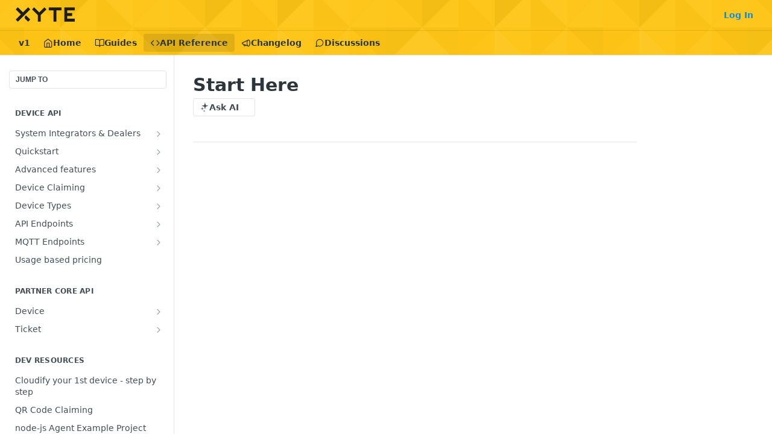

--- FILE ---
content_type: text/html; charset=utf-8
request_url: https://dev.xyte.io/reference/start
body_size: 30754
content:
<!DOCTYPE html><html lang="en" style="" data-color-mode="light" class=" useReactApp isRefPage "><head><meta charset="utf-8"><meta name="readme-deploy" content="5.581.3"><meta name="readme-subdomain" content="xyte"><meta name="readme-repo" content="xyte-bd6014038359"><meta name="readme-version" content="1"><title>Start Here</title><meta name="description" content="Overview
This documentation is intended for developers working on connecting their devices to the Xyte cloud. It is strongly recommended to start by going over the whole Quickstart section to familiarize yourself with the way devices should communicate with the cloud and use the API Endpoints sectio…" data-rh="true"><meta property="og:title" content="Start Here" data-rh="true"><meta property="og:description" content="Overview
This documentation is intended for developers working on connecting their devices to the Xyte cloud. It is strongly recommended to start by going over the whole Quickstart section to familiarize yourself with the way devices should communicate with the cloud and use the API Endpoints sectio…" data-rh="true"><meta property="og:site_name" content="Xyte - Partners Hub"><meta name="twitter:title" content="Start Here" data-rh="true"><meta name="twitter:description" content="Overview
This documentation is intended for developers working on connecting their devices to the Xyte cloud. It is strongly recommended to start by going over the whole Quickstart section to familiarize yourself with the way devices should communicate with the cloud and use the API Endpoints sectio…" data-rh="true"><meta name="twitter:card" content="summary_large_image"><meta name="viewport" content="width=device-width, initial-scale=1.0"><meta property="og:image" content="https://cdn.readme.io/og-image/create?type=reference&amp;title=Start%20Here&amp;projectTitle=Xyte%20-%20Partners%20Hub&amp;description=Overview%0AThis%20documentation%20is%20intended%20for%20developers%20working%20on%20connecting%20their%20devices%20to%20the%20Xyte%20cloud.%20It%20is%20strongly%20recommended%20to%20start%20by%20going%20over%20the%20whole%20Quickstart%20section%20to%20familiarize%20yourself%20with%20the%20way%20devices%20should%20communicate%20with%20the%20cloud%20and%20use%20the%20API%20Endpoints%20sectio%E2%80%A6&amp;logoUrl=https%3A%2F%2Ffiles.readme.io%2Fafbd572-small-Xyte_logo.png&amp;color=%23fec516&amp;variant=light" data-rh="true"><meta name="twitter:image" content="https://cdn.readme.io/og-image/create?type=reference&amp;title=Start%20Here&amp;projectTitle=Xyte%20-%20Partners%20Hub&amp;description=Overview%0AThis%20documentation%20is%20intended%20for%20developers%20working%20on%20connecting%20their%20devices%20to%20the%20Xyte%20cloud.%20It%20is%20strongly%20recommended%20to%20start%20by%20going%20over%20the%20whole%20Quickstart%20section%20to%20familiarize%20yourself%20with%20the%20way%20devices%20should%20communicate%20with%20the%20cloud%20and%20use%20the%20API%20Endpoints%20sectio%E2%80%A6&amp;logoUrl=https%3A%2F%2Ffiles.readme.io%2Fafbd572-small-Xyte_logo.png&amp;color=%23fec516&amp;variant=light" data-rh="true"><meta property="og:image:width" content="1200"><meta property="og:image:height" content="630"><link id="favicon" rel="shortcut icon" href="https://files.readme.io/c858ef7-small-xyte-logo.png" type="image/png"><link rel="canonical" href="https://dev.xyte.io/reference/start"><script src="https://cdn.readme.io/public/js/unauthorized-redirect.js?1769182809923"></script><script src="https://cdn.readme.io/public/js/cash-dom.min.js?1769182809923"></script><link data-chunk="Footer" rel="preload" as="style" href="https://cdn.readme.io/public/hub/web/Footer.7ca87f1efe735da787ba.css">
<link data-chunk="RMDX" rel="preload" as="style" href="https://cdn.readme.io/public/hub/web/RMDX.9331f322bb5b573f9d25.css">
<link data-chunk="RMDX" rel="preload" as="style" href="https://cdn.readme.io/public/hub/web/8788.1397980a7fd76b5388fe.css">
<link data-chunk="Reference" rel="preload" as="style" href="https://cdn.readme.io/public/hub/web/Reference.b8ce832c9b19f2ce1a1d.css">
<link data-chunk="Reference" rel="preload" as="style" href="https://cdn.readme.io/public/hub/web/6180.75e3fc491ee8103c63a3.css">
<link data-chunk="Reference" rel="preload" as="style" href="https://cdn.readme.io/public/hub/web/7852.75fa0f4f134dfeaf54ef.css">
<link data-chunk="SuperHubSearch" rel="preload" as="style" href="https://cdn.readme.io/public/hub/web/SuperHubSearch.0a07c236f7325e708425.css">
<link data-chunk="Header" rel="preload" as="style" href="https://cdn.readme.io/public/hub/web/Header.82413ef8974544a1864f.css">
<link data-chunk="Containers-EndUserContainer" rel="preload" as="style" href="https://cdn.readme.io/public/hub/web/Containers-EndUserContainer.c474218e3da23db49451.css">
<link data-chunk="main" rel="preload" as="style" href="https://cdn.readme.io/public/hub/web/main.73ee9ca53e6eaa83598c.css">
<link data-chunk="main" rel="preload" as="style" href="https://cdn.readme.io/public/hub/web/ui-styles.e5188c7f7f9c69667adf.css">
<link data-chunk="main" rel="preload" as="script" href="https://cdn.readme.io/public/hub/web/main.07547cfa8fdfd7a4c809.js">
<link data-chunk="routes-SuperHub" rel="preload" as="script" href="https://cdn.readme.io/public/hub/web/routes-SuperHub.129d5f78dbfede432b83.js">
<link data-chunk="Containers-EndUserContainer" rel="preload" as="script" href="https://cdn.readme.io/public/hub/web/Containers-EndUserContainer.bd8e87167ddad537bf76.js">
<link data-chunk="Header" rel="preload" as="script" href="https://cdn.readme.io/public/hub/web/Header.7a8fa95dde67fa315250.js">
<link data-chunk="SuperHubSearch" rel="preload" as="script" href="https://cdn.readme.io/public/hub/web/3766.649eaa2b700c2449e689.js">
<link data-chunk="SuperHubSearch" rel="preload" as="script" href="https://cdn.readme.io/public/hub/web/6123.a2ef3290db790599acca.js">
<link data-chunk="SuperHubSearch" rel="preload" as="script" href="https://cdn.readme.io/public/hub/web/6146.f99bcbc8d654cc36d7c8.js">
<link data-chunk="SuperHubSearch" rel="preload" as="script" href="https://cdn.readme.io/public/hub/web/8836.dbe2a8b6a6809625282d.js">
<link data-chunk="SuperHubSearch" rel="preload" as="script" href="https://cdn.readme.io/public/hub/web/SuperHubSearch.096cfc3639d6f9c74ec8.js">
<link data-chunk="Reference" rel="preload" as="script" href="https://cdn.readme.io/public/hub/web/3781.e78b96a01630dde138be.js">
<link data-chunk="Reference" rel="preload" as="script" href="https://cdn.readme.io/public/hub/web/6563.536d53a51a39205d3d9b.js">
<link data-chunk="Reference" rel="preload" as="script" href="https://cdn.readme.io/public/hub/web/6652.3900ee39f7cfe0a89511.js">
<link data-chunk="Reference" rel="preload" as="script" href="https://cdn.readme.io/public/hub/web/7355.2840d591ca8a6e187e18.js">
<link data-chunk="Reference" rel="preload" as="script" href="https://cdn.readme.io/public/hub/web/4838.c74165d2540902b5353d.js">
<link data-chunk="Reference" rel="preload" as="script" href="https://cdn.readme.io/public/hub/web/1714.47dd87388e28e3b0bf2b.js">
<link data-chunk="Reference" rel="preload" as="script" href="https://cdn.readme.io/public/hub/web/9809.7cc3cc6dfee6b778fdc5.js">
<link data-chunk="Reference" rel="preload" as="script" href="https://cdn.readme.io/public/hub/web/1380.4581c35aa2367221e97b.js">
<link data-chunk="Reference" rel="preload" as="script" href="https://cdn.readme.io/public/hub/web/957.b6f76b8db20c327aa28d.js">
<link data-chunk="Reference" rel="preload" as="script" href="https://cdn.readme.io/public/hub/web/9602.0996aab4704854756684.js">
<link data-chunk="Reference" rel="preload" as="script" href="https://cdn.readme.io/public/hub/web/9861.bcb86737af312c75368a.js">
<link data-chunk="Reference" rel="preload" as="script" href="https://cdn.readme.io/public/hub/web/4371.a07eb89a6bac0447c776.js">
<link data-chunk="Reference" rel="preload" as="script" href="https://cdn.readme.io/public/hub/web/6349.44570076226a17ca868b.js">
<link data-chunk="Reference" rel="preload" as="script" href="https://cdn.readme.io/public/hub/web/7852.41fff7af742825809f36.js">
<link data-chunk="Reference" rel="preload" as="script" href="https://cdn.readme.io/public/hub/web/3463.b43baf29dc18ca607ee6.js">
<link data-chunk="Reference" rel="preload" as="script" href="https://cdn.readme.io/public/hub/web/9711.f939ebf4c2a2bed07a89.js">
<link data-chunk="Reference" rel="preload" as="script" href="https://cdn.readme.io/public/hub/web/6180.7c30df0f4ed55faddc7e.js">
<link data-chunk="Reference" rel="preload" as="script" href="https://cdn.readme.io/public/hub/web/9819.244523233bd16e9c40f7.js">
<link data-chunk="Reference" rel="preload" as="script" href="https://cdn.readme.io/public/hub/web/8749.bab695c2cfe7cb39f779.js">
<link data-chunk="Reference" rel="preload" as="script" href="https://cdn.readme.io/public/hub/web/8706.d81a68563bdb5505022e.js">
<link data-chunk="Reference" rel="preload" as="script" href="https://cdn.readme.io/public/hub/web/Reference.b1246a5f37642d14d6d0.js">
<link data-chunk="ConnectMetadata" rel="preload" as="script" href="https://cdn.readme.io/public/hub/web/ConnectMetadata.d3beced9628aca1e6cb7.js">
<link data-chunk="RMDX" rel="preload" as="script" href="https://cdn.readme.io/public/hub/web/8424.7ca51ba764db137ea058.js">
<link data-chunk="RMDX" rel="preload" as="script" href="https://cdn.readme.io/public/hub/web/9947.08b2610863d170f1b6c7.js">
<link data-chunk="RMDX" rel="preload" as="script" href="https://cdn.readme.io/public/hub/web/5496.17afb85a446e8476cbf9.js">
<link data-chunk="RMDX" rel="preload" as="script" href="https://cdn.readme.io/public/hub/web/8075.096554dabcf518cc0b30.js">
<link data-chunk="RMDX" rel="preload" as="script" href="https://cdn.readme.io/public/hub/web/8788.7d9cdb0b268fb7e3025a.js">
<link data-chunk="RMDX" rel="preload" as="script" href="https://cdn.readme.io/public/hub/web/1165.002e4541f2ba3ba0fbf2.js">
<link data-chunk="RMDX" rel="preload" as="script" href="https://cdn.readme.io/public/hub/web/RMDX.bfc34a9da549bd5e1236.js">
<link data-chunk="Footer" rel="preload" as="script" href="https://cdn.readme.io/public/hub/web/Footer.9f1a3307d1d61765d9bb.js">
<link data-chunk="main" rel="stylesheet" href="https://cdn.readme.io/public/hub/web/ui-styles.e5188c7f7f9c69667adf.css">
<link data-chunk="main" rel="stylesheet" href="https://cdn.readme.io/public/hub/web/main.73ee9ca53e6eaa83598c.css">
<link data-chunk="Containers-EndUserContainer" rel="stylesheet" href="https://cdn.readme.io/public/hub/web/Containers-EndUserContainer.c474218e3da23db49451.css">
<link data-chunk="Header" rel="stylesheet" href="https://cdn.readme.io/public/hub/web/Header.82413ef8974544a1864f.css">
<link data-chunk="SuperHubSearch" rel="stylesheet" href="https://cdn.readme.io/public/hub/web/SuperHubSearch.0a07c236f7325e708425.css">
<link data-chunk="Reference" rel="stylesheet" href="https://cdn.readme.io/public/hub/web/7852.75fa0f4f134dfeaf54ef.css">
<link data-chunk="Reference" rel="stylesheet" href="https://cdn.readme.io/public/hub/web/6180.75e3fc491ee8103c63a3.css">
<link data-chunk="Reference" rel="stylesheet" href="https://cdn.readme.io/public/hub/web/Reference.b8ce832c9b19f2ce1a1d.css">
<link data-chunk="RMDX" rel="stylesheet" href="https://cdn.readme.io/public/hub/web/8788.1397980a7fd76b5388fe.css">
<link data-chunk="RMDX" rel="stylesheet" href="https://cdn.readme.io/public/hub/web/RMDX.9331f322bb5b573f9d25.css">
<link data-chunk="Footer" rel="stylesheet" href="https://cdn.readme.io/public/hub/web/Footer.7ca87f1efe735da787ba.css"><!-- CUSTOM CSS--><style title="rm-custom-css">:root{--project-color-primary:#fec516;--project-color-inverse:#222;--recipe-button-color:#865400;--recipe-button-color-hover:#201400;--recipe-button-color-active:#000000;--recipe-button-color-focus:rgba(134, 84, 0, 0.25);--recipe-button-color-disabled:#ffbf53}[id=enterprise] .ReadMeUI[is=AlgoliaSearch]{--project-color-primary:#fec516;--project-color-inverse:#222}a{color:var(--color-link-primary,#865400)}a:hover{color:var(--color-link-primary-darken-5,#201400)}a.text-muted:hover{color:var(--color-link-primary,#865400)}.btn.btn-primary{background-color:#865400}.btn.btn-primary:hover{background-color:#201400}.theme-line #hub-landing-top h2{color:#865400}#hub-landing-top .btn:hover{color:#865400}.theme-line #hub-landing-top .btn:hover{color:#fff}.theme-solid header#hub-header #header-top{background-color:#fec516}.theme-solid.header-gradient header#hub-header #header-top{background:linear-gradient(to bottom,#fec516,#c89600)}.theme-solid.header-custom header#hub-header #header-top{background-image:url(undefined)}.theme-line header#hub-header #header-top{border-bottom-color:#fec516}.theme-line header#hub-header #header-top .btn{background-color:#fec516}header#hub-header #header-top #header-logo{width:163px;height:40px;margin-top:0;background-image:url(https://files.readme.io/afbd572-small-Xyte_logo.png)}#hub-subheader-parent #hub-subheader .hub-subheader-breadcrumbs .dropdown-menu a:hover{background-color:#fec516}#subheader-links a.active{color:#fec516!important;box-shadow:inset 0 -2px 0 #fec516}#subheader-links a:hover{color:#fec516!important;box-shadow:inset 0 -2px 0 #fec516;opacity:.7}.discussion .submit-vote.submit-vote-parent.voted a.submit-vote-button{background-color:#865400}section#hub-discuss .discussion a .discuss-body h4{color:#865400}section#hub-discuss .discussion a:hover .discuss-body h4{color:#201400}#hub-subheader-parent #hub-subheader.sticky-header.sticky{border-bottom-color:#865400}#hub-subheader-parent #hub-subheader.sticky-header.sticky .search-box{border-bottom-color:#865400}#hub-search-results h3 em{color:#865400}.main_background,.tag-item{background:#865400!important}.main_background:hover{background:#201400!important}.main_color{color:#fec516!important}.border_bottom_main_color{border-bottom:2px solid #fec516}.main_color_hover:hover{color:#fec516!important}section#hub-discuss h1{color:#865400}#hub-reference .hub-api .api-definition .api-try-it-out.active{border-color:#865400;background-color:#865400}#hub-reference .hub-api .api-definition .api-try-it-out.active:hover{background-color:#201400;border-color:#201400}#hub-reference .hub-api .api-definition .api-try-it-out:hover{border-color:#865400;color:#865400}#hub-reference .hub-reference .logs .logs-empty .logs-login-button,#hub-reference .hub-reference .logs .logs-login .logs-login-button{background-color:var(--project-color-primary,#865400);border-color:var(--project-color-primary,#865400)}#hub-reference .hub-reference .logs .logs-empty .logs-login-button:hover,#hub-reference .hub-reference .logs .logs-login .logs-login-button:hover{background-color:#201400;border-color:#201400}#hub-reference .hub-reference .logs .logs-empty>svg>path,#hub-reference .hub-reference .logs .logs-login>svg>path{fill:#865400;fill:var(--project-color-primary,#865400)}#hub-reference .hub-reference .logs:last-child .logs-empty,#hub-reference .hub-reference .logs:last-child .logs-login{margin-bottom:35px}#hub-reference .hub-reference .hub-reference-section .hub-reference-left header .hub-reference-edit:hover{color:#865400}.main-color-accent{border-bottom:3px solid #fec516;padding-bottom:8px}</style><meta name="loadedProject" content="xyte"><script>var storedColorMode = `light` === 'system' ? window.localStorage.getItem('color-scheme') : `light`
document.querySelector('[data-color-mode]').setAttribute('data-color-mode', storedColorMode)</script><script id="config" type="application/json" data-json="{&quot;algoliaIndex&quot;:&quot;readme_search_v2&quot;,&quot;amplitude&quot;:{&quot;apiKey&quot;:&quot;dc8065a65ef83d6ad23e37aaf014fc84&quot;,&quot;enabled&quot;:true},&quot;asset_url&quot;:&quot;https://cdn.readme.io&quot;,&quot;dashDomain&quot;:&quot;dash.readme.com&quot;,&quot;domain&quot;:&quot;readme.io&quot;,&quot;domainFull&quot;:&quot;https://dash.readme.com&quot;,&quot;encryptedLocalStorageKey&quot;:&quot;ekfls-2025-03-27&quot;,&quot;fullstory&quot;:{&quot;enabled&quot;:true,&quot;orgId&quot;:&quot;FSV9A&quot;},&quot;git&quot;:{&quot;sync&quot;:{&quot;bitbucket&quot;:{&quot;installationLink&quot;:&quot;https://developer.atlassian.com/console/install/310151e6-ca1a-4a44-9af6-1b523fea0561?signature=AYABeMn9vqFkrg%2F1DrJAQxSyVf4AAAADAAdhd3Mta21zAEthcm46YXdzOmttczp1cy13ZXN0LTI6NzA5NTg3ODM1MjQzOmtleS83MDVlZDY3MC1mNTdjLTQxYjUtOWY5Yi1lM2YyZGNjMTQ2ZTcAuAECAQB4IOp8r3eKNYw8z2v%2FEq3%2FfvrZguoGsXpNSaDveR%2FF%2Fo0BHUxIjSWx71zNK2RycuMYSgAAAH4wfAYJKoZIhvcNAQcGoG8wbQIBADBoBgkqhkiG9w0BBwEwHgYJYIZIAWUDBAEuMBEEDOJgARbqndU9YM%2FRdQIBEIA7unpCah%2BIu53NA72LkkCDhNHOv%2BgRD7agXAO3jXqw0%2FAcBOB0%2F5LmpzB5f6B1HpkmsAN2i2SbsFL30nkAB2F3cy1rbXMAS2Fybjphd3M6a21zOmV1LXdlc3QtMTo3MDk1ODc4MzUyNDM6a2V5LzQ2MzBjZTZiLTAwYzMtNGRlMi04NzdiLTYyN2UyMDYwZTVjYwC4AQICAHijmwVTMt6Oj3F%2B0%2B0cVrojrS8yZ9ktpdfDxqPMSIkvHAGT%[base64]%2BMHwGCSqGSIb3DQEHBqBvMG0CAQAwaAYJKoZIhvcNAQcBMB4GCWCGSAFlAwQBLjARBAzzWhThsIgJwrr%2FY2ECARCAOxoaW9pob21lweyAfrIm6Fw7gd8D%2B%2F8LHk4rl3jjULDM35%2FVPuqBrqKunYZSVCCGNGB3RqpQJr%2FasASiAgAAAAAMAAAQAAAAAAAAAAAAAAAAAEokowLKsF1tMABEq%2BKNyJP%2F%2F%2F%2F%2FAAAAAQAAAAAAAAAAAAAAAQAAADJLzRcp6MkqKR43PUjOiRxxbxXYhLc6vFXEutK3%2BQ71yuPq4dC8pAHruOVQpvVcUSe8dptV8c7wR8BTJjv%2F%2FNe8r0g%3D&amp;product=bitbucket&quot;}}},&quot;metrics&quot;:{&quot;billingCronEnabled&quot;:&quot;true&quot;,&quot;dashUrl&quot;:&quot;https://m.readme.io&quot;,&quot;defaultUrl&quot;:&quot;https://m.readme.io&quot;,&quot;exportMaxRetries&quot;:12,&quot;wsUrl&quot;:&quot;wss://m.readme.io&quot;},&quot;micro&quot;:{&quot;baseUrl&quot;:&quot;https://micro-beta.readme.com&quot;},&quot;proxyUrl&quot;:&quot;https://try.readme.io&quot;,&quot;readmeRecaptchaSiteKey&quot;:&quot;6LesVBYpAAAAAESOCHOyo2kF9SZXPVb54Nwf3i2x&quot;,&quot;releaseVersion&quot;:&quot;5.581.3&quot;,&quot;reservedWords&quot;:{&quot;tools&quot;:[&quot;execute-request&quot;,&quot;get-code-snippet&quot;,&quot;get-endpoint&quot;,&quot;get-request-body&quot;,&quot;get-response-schema&quot;,&quot;get-server-variables&quot;,&quot;list-endpoints&quot;,&quot;list-security-schemes&quot;,&quot;list-specs&quot;,&quot;search-specs&quot;,&quot;search&quot;,&quot;fetch&quot;]},&quot;sentry&quot;:{&quot;dsn&quot;:&quot;https://3bbe57a973254129bcb93e47dc0cc46f@o343074.ingest.sentry.io/2052166&quot;,&quot;enabled&quot;:true},&quot;shMigration&quot;:{&quot;promoVideo&quot;:&quot;&quot;,&quot;forceWaitlist&quot;:false,&quot;migrationPreview&quot;:false},&quot;sslBaseDomain&quot;:&quot;readmessl.com&quot;,&quot;sslGenerationService&quot;:&quot;ssl.readmessl.com&quot;,&quot;stripePk&quot;:&quot;pk_live_5103PML2qXbDukVh7GDAkQoR4NSuLqy8idd5xtdm9407XdPR6o3bo663C1ruEGhXJjpnb2YCpj8EU1UvQYanuCjtr00t1DRCf2a&quot;,&quot;superHub&quot;:{&quot;newProjectsEnabled&quot;:true},&quot;wootric&quot;:{&quot;accountToken&quot;:&quot;NPS-122b75a4&quot;,&quot;enabled&quot;:true}}"></script></head><body class="body-none theme-solid header-overlay header-bg-size-auto header-bg-pos-tl header-overlay-triangles reference-layout-row lumosity-light hub-full"><div id="ssr-top"></div><div id="ssr-main"><div class="App ThemeContext ThemeContext_light ThemeContext_classic" style="--color-primary:#fec516;--color-primary-inverse:#384248;--color-primary-alt:#c89600;--color-primary-darken-10:#e0a901;--color-primary-darken-20:#ad8301;--color-primary-alpha-25:rgba(254, 197, 22, 0.25);--color-link-primary:#865400;--color-link-primary-darken-5:#6c4400;--color-link-primary-darken-10:#533400;--color-link-primary-darken-20:#201400;--color-link-primary-alpha-50:rgba(134, 84, 0, 0.5);--color-link-primary-alpha-25:rgba(134, 84, 0, 0.25);--color-link-background:rgba(134, 84, 0, 0.09);--color-link-text:#fff;--color-login-link:#018ef5;--color-login-link-text:#fff;--color-login-link-darken-10:#0171c2;--color-login-link-primary-alpha-50:rgba(1, 142, 245, 0.5)"><div class="SuperHub2RNxzk6HzHiJ"><div class="ContentWithOwlbotx4PaFDoA1KMz"><div class="ContentWithOwlbot-content2X1XexaN8Lf2"><header class="Header3zzata9F_ZPQ rm-Header_classic Header_collapsible3n0YXfOvb_Al rm-Header rm-Header_overlay rm-Header_overlay-triangles"><div class="rm-Header-top Header-topuTMpygDG4e1V Header-top_classic3g7Q6zoBy8zh"><div class="rm-Container rm-Container_flex"><div style="outline:none" tabindex="-1"><a href="#content" target="_self" class="Button Button_md rm-JumpTo Header-jumpTo3IWKQXmhSI5D Button_primary">Jump to Content</a></div><div class="rm-Header-left Header-leftADQdGVqx1wqU"><a class="rm-Logo Header-logo1Xy41PtkzbdG" href="/" target="_self"><img alt="Xyte - Partners Hub" class="rm-Logo-img Header-logo-img3YvV4lcGKkeb" src="https://files.readme.io/afbd572-small-Xyte_logo.png"/></a></div><div class="rm-Header-left Header-leftADQdGVqx1wqU Header-left_mobile1RG-X93lx6PF"><div><button aria-label="Toggle navigation menu" class="icon-menu menu3d6DYNDa3tk5" type="button"></button><div class=""><div class="Flyout95xhYIIoTKtc undefined rm-Flyout" data-testid="flyout"><div class="MobileFlyout1hHJpUd-nYkd"><a class="rm-MobileFlyout-item NavItem-item1gDDTqaXGhm1 NavItem-item_mobile1qG3gd-Mkck- " href="/" target="_self"><i class="icon-landing-page-2 NavItem-badge1qOxpfTiALoz rm-Header-bottom-link-icon"></i><span class="NavItem-textSlZuuL489uiw">Home</span></a><a class="rm-MobileFlyout-item NavItem-item1gDDTqaXGhm1 NavItem-item_mobile1qG3gd-Mkck- " href="/docs" target="_self"><i class="icon-guides NavItem-badge1qOxpfTiALoz rm-Header-bottom-link-icon"></i><span class="NavItem-textSlZuuL489uiw">Guides</span></a><a aria-current="page" class="rm-MobileFlyout-item NavItem-item1gDDTqaXGhm1 NavItem-item_mobile1qG3gd-Mkck-  active" href="/reference" target="_self"><i class="icon-references NavItem-badge1qOxpfTiALoz rm-Header-bottom-link-icon"></i><span class="NavItem-textSlZuuL489uiw">API Reference</span></a><a class="rm-MobileFlyout-item NavItem-item1gDDTqaXGhm1 NavItem-item_mobile1qG3gd-Mkck- " href="/changelog" target="_self"><i class="icon-changelog NavItem-badge1qOxpfTiALoz rm-Header-bottom-link-icon"></i><span class="NavItem-textSlZuuL489uiw">Changelog</span></a><a class="rm-MobileFlyout-item NavItem-item1gDDTqaXGhm1 NavItem-item_mobile1qG3gd-Mkck- " href="/discuss" target="_self"><i class="icon-discussions NavItem-badge1qOxpfTiALoz rm-Header-bottom-link-icon"></i><span class="NavItem-textSlZuuL489uiw">Discussions</span></a><div class="NavItem-item1gDDTqaXGhm1 NavItem-item_inactiveMQoyhN045qAn">v<!-- -->1</div><hr class="MobileFlyout-divider10xf7R2X1MeW"/><a class="rm-MobileFlyout-item NavItem-item1gDDTqaXGhm1 NavItem-item_mobile1qG3gd-Mkck- NavItem_dropdown-muted1xJVuczwGc74" href="/login?redirect_uri=/reference/start" target="_self" to="/login?redirect_uri=/reference/start">Log In</a><a class="MobileFlyout-logo3Lq1eTlk1K76 Header-logo1Xy41PtkzbdG rm-Logo" href="/" target="_self"><img alt="Xyte - Partners Hub" class="Header-logo-img3YvV4lcGKkeb rm-Logo-img" src="https://files.readme.io/afbd572-small-Xyte_logo.png"/></a></div></div></div></div><div class="Header-left-nav2xWPWMNHOGf_"><i aria-hidden="true" class="icon-references Header-left-nav-icon10glJKFwewOv"></i>API Reference</div></div><div class="rm-Header-right Header-right21PC2XTT6aMg"><span class="Header-right_desktop14ja01RUQ7HE"><a href="/login?redirect_uri=/reference/start" target="_self" class="Button Button_md Header-link2tXYTgXq85zW NavItem2xSfFaVqfRjy NavItem_mdrYO3ChA2kYvP rm-Header-top-link rm-Header-top-link_login Button_primary_ghost Button_primary">Log In</a></span><div class="Header-searchtb6Foi0-D9Vx"><button aria-label="Search ⌘k" class="rm-SearchToggle" data-symbol="⌘"><div class="rm-SearchToggle-icon icon-search1"></div></button></div></div></div></div><div class="Header-bottom2eLKOFXMEmh5 Header-bottom_classic rm-Header-bottom"><div class="rm-Container rm-Container_flex"><nav aria-label="Primary navigation" class="Header-leftADQdGVqx1wqU Header-subnavnVH8URdkgvEl" role="navigation"><span class="Truncate1OzxBYrNNfH3 VersionDropdown1GXDUTxJ1T95 VersionDropdown_inactive rm-Header-bottom-link" style="--Truncate-max-width:150px">v1</span><a class="Button Button_md rm-Header-link rm-Header-bottom-link Button_slate_text Header-bottom-link_mobile " href="/" target="_self"><i class="icon-landing-page-2 rm-Header-bottom-link-icon"></i><span>Home</span></a><a class="Button Button_md rm-Header-link rm-Header-bottom-link Button_slate_text Header-bottom-link_mobile " href="/docs" target="_self"><i class="icon-guides rm-Header-bottom-link-icon"></i><span>Guides</span></a><a aria-current="page" class="Button Button_md rm-Header-link rm-Header-bottom-link Button_slate_text Header-bottom-link_mobile  active" href="/reference" target="_self"><i class="icon-references rm-Header-bottom-link-icon"></i><span>API Reference</span></a><a class="Button Button_md rm-Header-link rm-Header-bottom-link Button_slate_text Header-bottom-link_mobile " href="/changelog" target="_self"><i class="icon-changelog rm-Header-bottom-link-icon"></i><span>Changelog</span></a><a class="Button Button_md rm-Header-link rm-Header-bottom-link Button_slate_text Header-bottom-link_mobile " href="/discuss" target="_self"><i class="icon-discussions rm-Header-bottom-link-icon"></i><span>Discussions</span></a><div class="Header-subnav-tabyNLkcOA6xAra" style="transform:translateX(0px);width:0"></div></nav><button align="center" justify="between" style="--flex-gap:var(--xs)" class="Button Button_sm Flex Flex_row MobileSubnav1DsTfasXloM2 Button_contrast Button_contrast_outline" type="button"><span class="Button-label">Start Here</span><span class="IconWrapper Icon-wrapper2z2wVIeGsiUy"><span class="Icon3_D2ysxFZ_ll Icon-empty6PuNZVw0joPv" style="--icon-color:inherit;--icon-size:inherit;--icon-stroke-width:2px"></span></span></button></div></div><div class="hub-search-results--reactApp " id="hub-search-results"><div class="hub-container"><div class="modal-backdrop rm-SearchModal" role="button" tabindex="0"><div aria-label="Search Dialog" class="SuperHubSearchI_obvfvvQi4g" id="AppSearch" role="tabpanel" tabindex="0"><div data-focus-guard="true" tabindex="-1" style="width:1px;height:0px;padding:0;overflow:hidden;position:fixed;top:1px;left:1px"></div><div data-focus-lock-disabled="disabled" class="SuperHubSearch-container2BhYey2XE-Ij"><div class="SuperHubSearch-col1km8vLFgOaYj"><div class="SearchBoxnZBxftziZGcz"><input aria-label="Search" autoCapitalize="off" autoComplete="off" autoCorrect="off" spellcheck="false" tabindex="0" aria-required="false" class="Input Input_md SearchBox-inputR4jffU8l10iF" type="search" value=""/></div><div class="SearchTabs3rNhUK3HjrRJ"><div class="Tabs Tabs-list" role="tablist"><div aria-label="All" aria-selected="true" class="SearchTabs-tab1TrpmhQv840T Tabs-listItem Tabs-listItem_active" role="tab" tabindex="1"><span class="SearchTabs-tab1TrpmhQv840T"><span class="IconWrapper Icon-wrapper2z2wVIeGsiUy"><span class="Icon3_D2ysxFZ_ll Icon-empty6PuNZVw0joPv icon" style="--icon-color:inherit;--icon-size:inherit;--icon-stroke-width:2px"></span></span>All</span></div><div aria-label="Pages" aria-selected="false" class="SearchTabs-tab1TrpmhQv840T Tabs-listItem" role="tab" tabindex="1"><span class="SearchTabs-tab1TrpmhQv840T"><span class="IconWrapper Icon-wrapper2z2wVIeGsiUy"><span class="Icon3_D2ysxFZ_ll Icon-empty6PuNZVw0joPv icon" style="--icon-color:inherit;--icon-size:inherit;--icon-stroke-width:2px"></span></span>Pages</span></div></div></div><div class="rm-SearchModal-empty SearchResults35_kFOb1zvxX SearchResults_emptyiWzyXErtNcQJ"><span class="IconWrapper Icon-wrapper2z2wVIeGsiUy"><span class="Icon3_D2ysxFZ_ll Icon-empty6PuNZVw0joPv rm-SearchModal-empty-icon icon icon-search" style="--icon-color:inherit;--icon-size:var(--icon-md);--icon-stroke-width:2px"></span></span><h6 class="Title Title6 rm-SearchModal-empty-text">Start typing to search…</h6></div></div></div><div data-focus-guard="true" tabindex="-1" style="width:1px;height:0px;padding:0;overflow:hidden;position:fixed;top:1px;left:1px"></div></div></div></div></div></header><main class="SuperHubReference3_1nwDyq5sO3 rm-ReferenceMain rm-ReferenceMain-SuperHub rm-Container rm-Container_flex" id="Explorer"><nav aria-label="Secondary navigation" class="rm-Sidebar hub-sidebar reference-redesign Nav3C5f8FcjkaHj" id="reference-sidebar" role="navigation"><div class="Main-QuickNav-container1OiLvjSDusO6"><button aria-keyshortcuts="Control+/ Meta+/" class="QuickNav1q-OoMjiX_Yr QuickNav-button2KzlQbz5Pm2Y">JUMP TO</button></div><div class="Sidebar1t2G1ZJq-vU1 rm-Sidebar hub-sidebar-content"><section class="Sidebar-listWrapper6Q9_yUrG906C rm-Sidebar-section"><h2 class="Sidebar-headingTRQyOa2pk0gh rm-Sidebar-heading">Device API</h2><ul class="Sidebar-list_sidebarLayout3RaX72iQNOEI Sidebar-list3cZWQLaBf9k8 rm-Sidebar-list"><li class="Sidebar-item23D-2Kd61_k3"><a class="Sidebar-link2Dsha-r-GKh2 Sidebar-link_parent text-wrap rm-Sidebar-link" target="_self" href="/reference/integrators"><span class="Sidebar-link-textLuTE1ySm4Kqn"><span class="Sidebar-link-text_label1gCT_uPnx7Gu">System Integrators &amp; Dealers</span></span><button aria-expanded="false" aria-label="Show subpages for System Integrators &amp; Dealers" class="Sidebar-link-buttonWrapper3hnFHNku8_BJ" type="button"><i aria-hidden="true" class="Sidebar-link-iconnjiqEiZlPn0W Sidebar-link-expandIcon2yVH6SarI6NW icon-chevron-rightward"></i></button></a><ul class="subpages Sidebar-list3cZWQLaBf9k8 rm-Sidebar-list"><li class="Sidebar-item23D-2Kd61_k3"><a class="Sidebar-link2Dsha-r-GKh2 childless subpage text-wrap rm-Sidebar-link" target="_self" href="/reference/integrators"><span class="Sidebar-link-textLuTE1ySm4Kqn"><span class="Sidebar-link-text_label1gCT_uPnx7Gu">Start Here</span></span></a></li></ul></li><li class="Sidebar-item23D-2Kd61_k3"><a class="Sidebar-link2Dsha-r-GKh2 Sidebar-link_parent text-wrap rm-Sidebar-link" target="_self" href="/reference/api-endpoints-1"><span class="Sidebar-link-textLuTE1ySm4Kqn"><span class="Sidebar-link-text_label1gCT_uPnx7Gu">Quickstart</span></span><button aria-expanded="false" aria-label="Show subpages for Quickstart" class="Sidebar-link-buttonWrapper3hnFHNku8_BJ" type="button"><i aria-hidden="true" class="Sidebar-link-iconnjiqEiZlPn0W Sidebar-link-expandIcon2yVH6SarI6NW icon-chevron-rightward"></i></button></a><ul class="subpages Sidebar-list3cZWQLaBf9k8 rm-Sidebar-list"><li class="Sidebar-item23D-2Kd61_k3"><a aria-current="page" class="Sidebar-link2Dsha-r-GKh2 childless subpage text-wrap rm-Sidebar-link active" target="_self" href="/reference/start"><span class="Sidebar-link-textLuTE1ySm4Kqn"><span class="Sidebar-link-text_label1gCT_uPnx7Gu">Start Here</span></span></a></li><li class="Sidebar-item23D-2Kd61_k3"><a class="Sidebar-link2Dsha-r-GKh2 childless subpage text-wrap rm-Sidebar-link" target="_self" href="/reference/registration"><span class="Sidebar-link-textLuTE1ySm4Kqn"><span class="Sidebar-link-text_label1gCT_uPnx7Gu">Registration</span></span></a></li><li class="Sidebar-item23D-2Kd61_k3"><a class="Sidebar-link2Dsha-r-GKh2 childless subpage text-wrap rm-Sidebar-link" target="_self" href="/reference/provision-servers"><span class="Sidebar-link-textLuTE1ySm4Kqn"><span class="Sidebar-link-text_label1gCT_uPnx7Gu">Provisioning Servers</span></span></a></li><li class="Sidebar-item23D-2Kd61_k3"><a class="Sidebar-link2Dsha-r-GKh2 childless subpage text-wrap rm-Sidebar-link" target="_self" href="/reference/data-types"><span class="Sidebar-link-textLuTE1ySm4Kqn"><span class="Sidebar-link-text_label1gCT_uPnx7Gu">Data Types</span></span></a></li><li class="Sidebar-item23D-2Kd61_k3"><a class="Sidebar-link2Dsha-r-GKh2 childless subpage text-wrap rm-Sidebar-link" target="_self" href="/reference/telemetry"><span class="Sidebar-link-textLuTE1ySm4Kqn"><span class="Sidebar-link-text_label1gCT_uPnx7Gu">Telemetry</span></span></a></li><li class="Sidebar-item23D-2Kd61_k3"><a class="Sidebar-link2Dsha-r-GKh2 childless subpage text-wrap rm-Sidebar-link" target="_self" href="/reference/configuration-1"><span class="Sidebar-link-textLuTE1ySm4Kqn"><span class="Sidebar-link-text_label1gCT_uPnx7Gu">Configuration</span></span></a></li><li class="Sidebar-item23D-2Kd61_k3"><a class="Sidebar-link2Dsha-r-GKh2 childless subpage text-wrap rm-Sidebar-link" target="_self" href="/reference/commands"><span class="Sidebar-link-textLuTE1ySm4Kqn"><span class="Sidebar-link-text_label1gCT_uPnx7Gu">Commands</span></span></a></li><li class="Sidebar-item23D-2Kd61_k3"><a class="Sidebar-link2Dsha-r-GKh2 childless subpage text-wrap rm-Sidebar-link" target="_self" href="/reference/firmware-updates"><span class="Sidebar-link-textLuTE1ySm4Kqn"><span class="Sidebar-link-text_label1gCT_uPnx7Gu">Firmware Updates</span></span></a></li><li class="Sidebar-item23D-2Kd61_k3"><a class="Sidebar-link2Dsha-r-GKh2 childless subpage text-wrap rm-Sidebar-link" target="_self" href="/reference/licenses"><span class="Sidebar-link-textLuTE1ySm4Kqn"><span class="Sidebar-link-text_label1gCT_uPnx7Gu">Licenses</span></span></a></li><li class="Sidebar-item23D-2Kd61_k3"><a class="Sidebar-link2Dsha-r-GKh2 childless subpage text-wrap rm-Sidebar-link" target="_self" href="/reference/flow-charts"><span class="Sidebar-link-textLuTE1ySm4Kqn"><span class="Sidebar-link-text_label1gCT_uPnx7Gu">Flow diagram</span></span></a></li><li class="Sidebar-item23D-2Kd61_k3"><a class="Sidebar-link2Dsha-r-GKh2 childless subpage text-wrap rm-Sidebar-link" target="_self" href="/reference/device-events"><span class="Sidebar-link-textLuTE1ySm4Kqn"><span class="Sidebar-link-text_label1gCT_uPnx7Gu">Device Events</span></span></a></li><li class="Sidebar-item23D-2Kd61_k3"><a class="Sidebar-link2Dsha-r-GKh2 childless subpage text-wrap rm-Sidebar-link" target="_self" href="/reference/hardware-keys"><span class="Sidebar-link-textLuTE1ySm4Kqn"><span class="Sidebar-link-text_label1gCT_uPnx7Gu">Hardware Keys</span></span></a></li><li class="Sidebar-item23D-2Kd61_k3"><a class="Sidebar-link2Dsha-r-GKh2 childless subpage text-wrap rm-Sidebar-link" target="_self" href="/reference/device-model-versioning"><span class="Sidebar-link-textLuTE1ySm4Kqn"><span class="Sidebar-link-text_label1gCT_uPnx7Gu">Model API Version</span></span></a></li></ul></li><li class="Sidebar-item23D-2Kd61_k3"><a class="Sidebar-link2Dsha-r-GKh2 Sidebar-link_parent text-wrap rm-Sidebar-link" target="_self" href="/reference/advanced-integration"><span class="Sidebar-link-textLuTE1ySm4Kqn"><span class="Sidebar-link-text_label1gCT_uPnx7Gu">Advanced features</span></span><button aria-expanded="false" aria-label="Show subpages for Advanced features" class="Sidebar-link-buttonWrapper3hnFHNku8_BJ" type="button"><i aria-hidden="true" class="Sidebar-link-iconnjiqEiZlPn0W Sidebar-link-expandIcon2yVH6SarI6NW icon-chevron-rightward"></i></button></a><ul class="subpages Sidebar-list3cZWQLaBf9k8 rm-Sidebar-list"><li class="Sidebar-item23D-2Kd61_k3"><a class="Sidebar-link2Dsha-r-GKh2 childless subpage text-wrap rm-Sidebar-link" target="_self" href="/reference/dumps"><span class="Sidebar-link-textLuTE1ySm4Kqn"><span class="Sidebar-link-text_label1gCT_uPnx7Gu">System Dumps</span></span></a></li><li class="Sidebar-item23D-2Kd61_k3"><a class="Sidebar-link2Dsha-r-GKh2 childless subpage text-wrap rm-Sidebar-link" target="_self" href="/reference/geographical-location"><span class="Sidebar-link-textLuTE1ySm4Kqn"><span class="Sidebar-link-text_label1gCT_uPnx7Gu">Geographical location</span></span></a></li><li class="Sidebar-item23D-2Kd61_k3"><a class="Sidebar-link2Dsha-r-GKh2 childless subpage text-wrap rm-Sidebar-link" target="_self" href="/reference/file-uploads"><span class="Sidebar-link-textLuTE1ySm4Kqn"><span class="Sidebar-link-text_label1gCT_uPnx7Gu">File Uploads</span></span></a></li><li class="Sidebar-item23D-2Kd61_k3"><a class="Sidebar-link2Dsha-r-GKh2 childless subpage text-wrap rm-Sidebar-link" target="_self" href="/reference/incident-management"><span class="Sidebar-link-textLuTE1ySm4Kqn"><span class="Sidebar-link-text_label1gCT_uPnx7Gu">Incident Management</span></span></a></li><li class="Sidebar-item23D-2Kd61_k3"><a class="Sidebar-link2Dsha-r-GKh2 childless subpage text-wrap rm-Sidebar-link" target="_self" href="/reference/space-awareness"><span class="Sidebar-link-textLuTE1ySm4Kqn"><span class="Sidebar-link-text_label1gCT_uPnx7Gu">Space Awareness</span></span></a></li><li class="Sidebar-item23D-2Kd61_k3"><a class="Sidebar-link2Dsha-r-GKh2 childless subpage text-wrap rm-Sidebar-link" target="_self" href="/reference/custom-widget-params"><span class="Sidebar-link-textLuTE1ySm4Kqn"><span class="Sidebar-link-text_label1gCT_uPnx7Gu">Dynamic Widget Params</span></span></a></li><li class="Sidebar-item23D-2Kd61_k3"><a class="Sidebar-link2Dsha-r-GKh2 childless subpage text-wrap rm-Sidebar-link" target="_self" href="/reference/tunneling"><span class="Sidebar-link-textLuTE1ySm4Kqn"><span class="Sidebar-link-text_label1gCT_uPnx7Gu">Device Tunneling</span></span></a></li><li class="Sidebar-item23D-2Kd61_k3"><a class="Sidebar-link2Dsha-r-GKh2 childless subpage text-wrap rm-Sidebar-link" target="_self" href="/reference/commands-advanced"><span class="Sidebar-link-textLuTE1ySm4Kqn"><span class="Sidebar-link-text_label1gCT_uPnx7Gu">Advanced Command Parameters</span></span></a></li></ul></li><li class="Sidebar-item23D-2Kd61_k3"><a class="Sidebar-link2Dsha-r-GKh2 Sidebar-link_parent text-wrap rm-Sidebar-link" target="_self" href="/reference/overview-2"><span class="Sidebar-link-textLuTE1ySm4Kqn"><span class="Sidebar-link-text_label1gCT_uPnx7Gu">Device Claiming</span></span><button aria-expanded="false" aria-label="Show subpages for Device Claiming" class="Sidebar-link-buttonWrapper3hnFHNku8_BJ" type="button"><i aria-hidden="true" class="Sidebar-link-iconnjiqEiZlPn0W Sidebar-link-expandIcon2yVH6SarI6NW icon-chevron-rightward"></i></button></a><ul class="subpages Sidebar-list3cZWQLaBf9k8 rm-Sidebar-list"><li class="Sidebar-item23D-2Kd61_k3"><a class="Sidebar-link2Dsha-r-GKh2 childless subpage text-wrap rm-Sidebar-link" target="_self" href="/reference/set-authentication-method"><span class="Sidebar-link-textLuTE1ySm4Kqn"><span class="Sidebar-link-text_label1gCT_uPnx7Gu">Authentication Method</span></span></a></li><li class="Sidebar-item23D-2Kd61_k3"><a class="Sidebar-link2Dsha-r-GKh2 childless subpage text-wrap rm-Sidebar-link" target="_self" href="/reference/generate-nano-id"><span class="Sidebar-link-textLuTE1ySm4Kqn"><span class="Sidebar-link-text_label1gCT_uPnx7Gu">Cloud ID</span></span></a></li></ul></li><li class="Sidebar-item23D-2Kd61_k3"><a class="Sidebar-link2Dsha-r-GKh2 Sidebar-link_parent text-wrap rm-Sidebar-link" target="_self" href="/reference/device-types"><span class="Sidebar-link-textLuTE1ySm4Kqn"><span class="Sidebar-link-text_label1gCT_uPnx7Gu">Device Types</span></span><button aria-expanded="false" aria-label="Show subpages for Device Types" class="Sidebar-link-buttonWrapper3hnFHNku8_BJ" type="button"><i aria-hidden="true" class="Sidebar-link-iconnjiqEiZlPn0W Sidebar-link-expandIcon2yVH6SarI6NW icon-chevron-rightward"></i></button></a><ul class="subpages Sidebar-list3cZWQLaBf9k8 rm-Sidebar-list"><li class="Sidebar-item23D-2Kd61_k3"><a class="Sidebar-link2Dsha-r-GKh2 childless subpage text-wrap rm-Sidebar-link" target="_self" href="/reference/physical-devices"><span class="Sidebar-link-textLuTE1ySm4Kqn"><span class="Sidebar-link-text_label1gCT_uPnx7Gu">Physical Devices</span></span></a></li><li class="Sidebar-item23D-2Kd61_k3"><a class="Sidebar-link2Dsha-r-GKh2 childless subpage text-wrap rm-Sidebar-link" target="_self" href="/reference/digital-devices"><span class="Sidebar-link-textLuTE1ySm4Kqn"><span class="Sidebar-link-text_label1gCT_uPnx7Gu">Digital Devices</span></span></a></li><li class="Sidebar-item23D-2Kd61_k3"><a class="Sidebar-link2Dsha-r-GKh2 childless subpage text-wrap rm-Sidebar-link" target="_self" href="/reference/application-devices"><span class="Sidebar-link-textLuTE1ySm4Kqn"><span class="Sidebar-link-text_label1gCT_uPnx7Gu">Application Devices</span></span></a></li><li class="Sidebar-item23D-2Kd61_k3"><a class="Sidebar-link2Dsha-r-GKh2 childless subpage text-wrap rm-Sidebar-link" target="_self" href="/reference/child-devices"><span class="Sidebar-link-textLuTE1ySm4Kqn"><span class="Sidebar-link-text_label1gCT_uPnx7Gu">Child Devices</span></span></a></li></ul></li><li class="Sidebar-item23D-2Kd61_k3"><a class="Sidebar-link2Dsha-r-GKh2 Sidebar-link_parent text-wrap rm-Sidebar-link" target="_self" href="/reference/overview-1"><span class="Sidebar-link-textLuTE1ySm4Kqn"><span class="Sidebar-link-text_label1gCT_uPnx7Gu">API Endpoints</span></span><button aria-expanded="false" aria-label="Show subpages for API Endpoints" class="Sidebar-link-buttonWrapper3hnFHNku8_BJ" type="button"><i aria-hidden="true" class="Sidebar-link-iconnjiqEiZlPn0W Sidebar-link-expandIcon2yVH6SarI6NW icon-chevron-rightward"></i></button></a><ul class="subpages Sidebar-list3cZWQLaBf9k8 rm-Sidebar-list"><li class="Sidebar-item23D-2Kd61_k3"><a class="Sidebar-link2Dsha-r-GKh2 childless subpage text-wrap rm-Sidebar-link" target="_self" href="/reference/device-authentication"><span class="Sidebar-link-textLuTE1ySm4Kqn"><span class="Sidebar-link-text_label1gCT_uPnx7Gu">Authentication</span></span></a></li><li class="Sidebar-item23D-2Kd61_k3"><a class="Sidebar-link2Dsha-r-GKh2 childless subpage text-wrap rm-Sidebar-link" target="_self" href="/reference/error-handling"><span class="Sidebar-link-textLuTE1ySm4Kqn"><span class="Sidebar-link-text_label1gCT_uPnx7Gu">Error handling</span></span></a></li><li class="Sidebar-item23D-2Kd61_k3"><a class="Sidebar-link2Dsha-r-GKh2 Sidebar-link_parent text-wrap rm-Sidebar-link" target="_self" href="/reference/register-device"><span class="Sidebar-link-textLuTE1ySm4Kqn"><span class="Sidebar-link-text_label1gCT_uPnx7Gu">Registration</span></span><button aria-expanded="false" aria-label="Show subpages for Registration" class="Sidebar-link-buttonWrapper3hnFHNku8_BJ" type="button"><i aria-hidden="true" class="Sidebar-link-iconnjiqEiZlPn0W Sidebar-link-expandIcon2yVH6SarI6NW icon-chevron-rightward"></i></button></a><ul class="subpages Sidebar-list3cZWQLaBf9k8 rm-Sidebar-list"><li class="Sidebar-item23D-2Kd61_k3"><a class="Sidebar-link2Dsha-r-GKh2 childless subpage text-wrap rm-Sidebar-link" target="_self" href="/reference/register-device"><span class="Sidebar-link-textLuTE1ySm4Kqn"><span class="Sidebar-link-text_label1gCT_uPnx7Gu">Register Device</span></span><span class="Sidebar-method-container2yBYD-KB_IfC"><span class="rm-APIMethod APIMethod APIMethod_fixedWidth APIMethod_fixedWidth_md APIMethod_post APIMethod_md Sidebar-methodfUM3m6FEWm6w" data-testid="http-method" style="--APIMethod-bg:var(--APIMethod-post-bg-active);--APIMethod-fg:var(--APIMethod-default-fg-active);--APIMethod-bg-active:var(--APIMethod-post-bg-active)">post</span></span><div class="Sidebar-link-buttonWrapper3hnFHNku8_BJ"></div></a></li><li class="Sidebar-item23D-2Kd61_k3"><a class="Sidebar-link2Dsha-r-GKh2 childless subpage text-wrap rm-Sidebar-link" target="_self" href="/reference/bulk-register-devices"><span class="Sidebar-link-textLuTE1ySm4Kqn"><span class="Sidebar-link-text_label1gCT_uPnx7Gu">Bulk Register Devices</span></span><span class="Sidebar-method-container2yBYD-KB_IfC"><span class="rm-APIMethod APIMethod APIMethod_fixedWidth APIMethod_fixedWidth_md APIMethod_post APIMethod_md Sidebar-methodfUM3m6FEWm6w" data-testid="http-method" style="--APIMethod-bg:var(--APIMethod-post-bg-active);--APIMethod-fg:var(--APIMethod-default-fg-active);--APIMethod-bg-active:var(--APIMethod-post-bg-active)">post</span></span><div class="Sidebar-link-buttonWrapper3hnFHNku8_BJ"></div></a></li><li class="Sidebar-item23D-2Kd61_k3"><a class="Sidebar-link2Dsha-r-GKh2 childless subpage text-wrap rm-Sidebar-link" target="_self" href="/reference/register-child-device"><span class="Sidebar-link-textLuTE1ySm4Kqn"><span class="Sidebar-link-text_label1gCT_uPnx7Gu">Register Child Device</span></span><span class="Sidebar-method-container2yBYD-KB_IfC"><span class="rm-APIMethod APIMethod APIMethod_fixedWidth APIMethod_fixedWidth_md APIMethod_post APIMethod_md Sidebar-methodfUM3m6FEWm6w" data-testid="http-method" style="--APIMethod-bg:var(--APIMethod-post-bg-active);--APIMethod-fg:var(--APIMethod-default-fg-active);--APIMethod-bg-active:var(--APIMethod-post-bg-active)">post</span></span><div class="Sidebar-link-buttonWrapper3hnFHNku8_BJ"></div></a></li><li class="Sidebar-item23D-2Kd61_k3"><a class="Sidebar-link2Dsha-r-GKh2 childless subpage text-wrap rm-Sidebar-link" target="_self" href="/reference/get-child-devices"><span class="Sidebar-link-textLuTE1ySm4Kqn"><span class="Sidebar-link-text_label1gCT_uPnx7Gu">Get Child Devices</span></span><span class="Sidebar-method-container2yBYD-KB_IfC"><span class="rm-APIMethod APIMethod APIMethod_fixedWidth APIMethod_fixedWidth_md APIMethod_get APIMethod_md Sidebar-methodfUM3m6FEWm6w" data-testid="http-method" style="--APIMethod-bg:var(--APIMethod-get-bg-active);--APIMethod-fg:var(--APIMethod-default-fg-active);--APIMethod-bg-active:var(--APIMethod-get-bg-active)">get</span></span><div class="Sidebar-link-buttonWrapper3hnFHNku8_BJ"></div></a></li><li class="Sidebar-item23D-2Kd61_k3"><a class="Sidebar-link2Dsha-r-GKh2 childless subpage text-wrap rm-Sidebar-link" target="_self" href="/reference/delete-device"><span class="Sidebar-link-textLuTE1ySm4Kqn"><span class="Sidebar-link-text_label1gCT_uPnx7Gu">Delete Device</span></span><span class="Sidebar-method-container2yBYD-KB_IfC"><span class="rm-APIMethod APIMethod APIMethod_fixedWidth APIMethod_fixedWidth_md APIMethod_del APIMethod_md Sidebar-methodfUM3m6FEWm6w" data-testid="http-method" style="--APIMethod-bg:var(--APIMethod-del-bg-active);--APIMethod-fg:var(--APIMethod-default-fg-active);--APIMethod-bg-active:var(--APIMethod-del-bg-active)">del</span></span><div class="Sidebar-link-buttonWrapper3hnFHNku8_BJ"></div></a></li></ul></li><li class="Sidebar-item23D-2Kd61_k3"><a class="Sidebar-link2Dsha-r-GKh2 Sidebar-link_parent text-wrap rm-Sidebar-link" target="_self" href="/reference/get-device-info"><span class="Sidebar-link-textLuTE1ySm4Kqn"><span class="Sidebar-link-text_label1gCT_uPnx7Gu">Device Info</span></span><button aria-expanded="false" aria-label="Show subpages for Device Info" class="Sidebar-link-buttonWrapper3hnFHNku8_BJ" type="button"><i aria-hidden="true" class="Sidebar-link-iconnjiqEiZlPn0W Sidebar-link-expandIcon2yVH6SarI6NW icon-chevron-rightward"></i></button></a><ul class="subpages Sidebar-list3cZWQLaBf9k8 rm-Sidebar-list"><li class="Sidebar-item23D-2Kd61_k3"><a class="Sidebar-link2Dsha-r-GKh2 childless subpage text-wrap rm-Sidebar-link" target="_self" href="/reference/get-device-info"><span class="Sidebar-link-textLuTE1ySm4Kqn"><span class="Sidebar-link-text_label1gCT_uPnx7Gu">Get Device Info</span></span><span class="Sidebar-method-container2yBYD-KB_IfC"><span class="rm-APIMethod APIMethod APIMethod_fixedWidth APIMethod_fixedWidth_md APIMethod_get APIMethod_md Sidebar-methodfUM3m6FEWm6w" data-testid="http-method" style="--APIMethod-bg:var(--APIMethod-get-bg-active);--APIMethod-fg:var(--APIMethod-default-fg-active);--APIMethod-bg-active:var(--APIMethod-get-bg-active)">get</span></span><div class="Sidebar-link-buttonWrapper3hnFHNku8_BJ"></div></a></li><li class="Sidebar-item23D-2Kd61_k3"><a class="Sidebar-link2Dsha-r-GKh2 childless subpage text-wrap rm-Sidebar-link" target="_self" href="/reference/update-device"><span class="Sidebar-link-textLuTE1ySm4Kqn"><span class="Sidebar-link-text_label1gCT_uPnx7Gu">Update Device</span></span><span class="Sidebar-method-container2yBYD-KB_IfC"><span class="rm-APIMethod APIMethod APIMethod_fixedWidth APIMethod_fixedWidth_md APIMethod_put APIMethod_md Sidebar-methodfUM3m6FEWm6w" data-testid="http-method" style="--APIMethod-bg:var(--APIMethod-put-bg-active);--APIMethod-fg:var(--APIMethod-default-fg-active);--APIMethod-bg-active:var(--APIMethod-put-bg-active)">put</span></span><div class="Sidebar-link-buttonWrapper3hnFHNku8_BJ"></div></a></li><li class="Sidebar-item23D-2Kd61_k3"><a class="Sidebar-link2Dsha-r-GKh2 childless subpage text-wrap rm-Sidebar-link" target="_self" href="/reference/set-cloud-settings"><span class="Sidebar-link-textLuTE1ySm4Kqn"><span class="Sidebar-link-text_label1gCT_uPnx7Gu">Set Cloud Settings</span></span><span class="Sidebar-method-container2yBYD-KB_IfC"><span class="rm-APIMethod APIMethod APIMethod_fixedWidth APIMethod_fixedWidth_md APIMethod_put APIMethod_md Sidebar-methodfUM3m6FEWm6w" data-testid="http-method" style="--APIMethod-bg:var(--APIMethod-put-bg-active);--APIMethod-fg:var(--APIMethod-default-fg-active);--APIMethod-bg-active:var(--APIMethod-put-bg-active)">put</span></span><div class="Sidebar-link-buttonWrapper3hnFHNku8_BJ"></div></a></li></ul></li><li class="Sidebar-item23D-2Kd61_k3"><a class="Sidebar-link2Dsha-r-GKh2 Sidebar-link_parent text-wrap rm-Sidebar-link" target="_self" href="/reference/send-telemetry"><span class="Sidebar-link-textLuTE1ySm4Kqn"><span class="Sidebar-link-text_label1gCT_uPnx7Gu">Telemetries</span></span><button aria-expanded="false" aria-label="Show subpages for Telemetries" class="Sidebar-link-buttonWrapper3hnFHNku8_BJ" type="button"><i aria-hidden="true" class="Sidebar-link-iconnjiqEiZlPn0W Sidebar-link-expandIcon2yVH6SarI6NW icon-chevron-rightward"></i></button></a><ul class="subpages Sidebar-list3cZWQLaBf9k8 rm-Sidebar-list"><li class="Sidebar-item23D-2Kd61_k3"><a class="Sidebar-link2Dsha-r-GKh2 childless subpage text-wrap rm-Sidebar-link" target="_self" href="/reference/send-telemetry"><span class="Sidebar-link-textLuTE1ySm4Kqn"><span class="Sidebar-link-text_label1gCT_uPnx7Gu">Send Telemetry</span></span><span class="Sidebar-method-container2yBYD-KB_IfC"><span class="rm-APIMethod APIMethod APIMethod_fixedWidth APIMethod_fixedWidth_md APIMethod_post APIMethod_md Sidebar-methodfUM3m6FEWm6w" data-testid="http-method" style="--APIMethod-bg:var(--APIMethod-post-bg-active);--APIMethod-fg:var(--APIMethod-default-fg-active);--APIMethod-bg-active:var(--APIMethod-post-bg-active)">post</span></span><div class="Sidebar-link-buttonWrapper3hnFHNku8_BJ"></div></a></li><li class="Sidebar-item23D-2Kd61_k3"><a class="Sidebar-link2Dsha-r-GKh2 childless subpage text-wrap rm-Sidebar-link" target="_self" href="/reference/send-child-telemetries"><span class="Sidebar-link-textLuTE1ySm4Kqn"><span class="Sidebar-link-text_label1gCT_uPnx7Gu">Send Child Telemetries</span></span><span class="Sidebar-method-container2yBYD-KB_IfC"><span class="rm-APIMethod APIMethod APIMethod_fixedWidth APIMethod_fixedWidth_md APIMethod_post APIMethod_md Sidebar-methodfUM3m6FEWm6w" data-testid="http-method" style="--APIMethod-bg:var(--APIMethod-post-bg-active);--APIMethod-fg:var(--APIMethod-default-fg-active);--APIMethod-bg-active:var(--APIMethod-post-bg-active)">post</span></span><div class="Sidebar-link-buttonWrapper3hnFHNku8_BJ"></div></a></li><li class="Sidebar-item23D-2Kd61_k3"><a class="Sidebar-link2Dsha-r-GKh2 childless subpage text-wrap rm-Sidebar-link" target="_self" href="/reference/send-mass-telemetry"><span class="Sidebar-link-textLuTE1ySm4Kqn"><span class="Sidebar-link-text_label1gCT_uPnx7Gu">Send Mass Telemetry</span></span><span class="Sidebar-method-container2yBYD-KB_IfC"><span class="rm-APIMethod APIMethod APIMethod_fixedWidth APIMethod_fixedWidth_md APIMethod_post APIMethod_md Sidebar-methodfUM3m6FEWm6w" data-testid="http-method" style="--APIMethod-bg:var(--APIMethod-post-bg-active);--APIMethod-fg:var(--APIMethod-default-fg-active);--APIMethod-bg-active:var(--APIMethod-post-bg-active)">post</span></span><div class="Sidebar-link-buttonWrapper3hnFHNku8_BJ"></div></a></li></ul></li><li class="Sidebar-item23D-2Kd61_k3"><a class="Sidebar-link2Dsha-r-GKh2 Sidebar-link_parent text-wrap rm-Sidebar-link" target="_self" href="/reference/add-event"><span class="Sidebar-link-textLuTE1ySm4Kqn"><span class="Sidebar-link-text_label1gCT_uPnx7Gu">Events</span></span><button aria-expanded="false" aria-label="Show subpages for Events" class="Sidebar-link-buttonWrapper3hnFHNku8_BJ" type="button"><i aria-hidden="true" class="Sidebar-link-iconnjiqEiZlPn0W Sidebar-link-expandIcon2yVH6SarI6NW icon-chevron-rightward"></i></button></a><ul class="subpages Sidebar-list3cZWQLaBf9k8 rm-Sidebar-list"><li class="Sidebar-item23D-2Kd61_k3"><a class="Sidebar-link2Dsha-r-GKh2 childless subpage text-wrap rm-Sidebar-link" target="_self" href="/reference/add-event"><span class="Sidebar-link-textLuTE1ySm4Kqn"><span class="Sidebar-link-text_label1gCT_uPnx7Gu">Add Event</span></span><span class="Sidebar-method-container2yBYD-KB_IfC"><span class="rm-APIMethod APIMethod APIMethod_fixedWidth APIMethod_fixedWidth_md APIMethod_post APIMethod_md Sidebar-methodfUM3m6FEWm6w" data-testid="http-method" style="--APIMethod-bg:var(--APIMethod-post-bg-active);--APIMethod-fg:var(--APIMethod-default-fg-active);--APIMethod-bg-active:var(--APIMethod-post-bg-active)">post</span></span><div class="Sidebar-link-buttonWrapper3hnFHNku8_BJ"></div></a></li></ul></li><li class="Sidebar-item23D-2Kd61_k3"><a class="Sidebar-link2Dsha-r-GKh2 Sidebar-link_parent text-wrap rm-Sidebar-link" target="_self" href="/reference/get-command"><span class="Sidebar-link-textLuTE1ySm4Kqn"><span class="Sidebar-link-text_label1gCT_uPnx7Gu">Commands</span></span><button aria-expanded="false" aria-label="Show subpages for Commands" class="Sidebar-link-buttonWrapper3hnFHNku8_BJ" type="button"><i aria-hidden="true" class="Sidebar-link-iconnjiqEiZlPn0W Sidebar-link-expandIcon2yVH6SarI6NW icon-chevron-rightward"></i></button></a><ul class="subpages Sidebar-list3cZWQLaBf9k8 rm-Sidebar-list"><li class="Sidebar-item23D-2Kd61_k3"><a class="Sidebar-link2Dsha-r-GKh2 childless subpage text-wrap rm-Sidebar-link" target="_self" href="/reference/get-command"><span class="Sidebar-link-textLuTE1ySm4Kqn"><span class="Sidebar-link-text_label1gCT_uPnx7Gu">Get Command</span></span><span class="Sidebar-method-container2yBYD-KB_IfC"><span class="rm-APIMethod APIMethod APIMethod_fixedWidth APIMethod_fixedWidth_md APIMethod_get APIMethod_md Sidebar-methodfUM3m6FEWm6w" data-testid="http-method" style="--APIMethod-bg:var(--APIMethod-get-bg-active);--APIMethod-fg:var(--APIMethod-default-fg-active);--APIMethod-bg-active:var(--APIMethod-get-bg-active)">get</span></span><div class="Sidebar-link-buttonWrapper3hnFHNku8_BJ"></div></a></li><li class="Sidebar-item23D-2Kd61_k3"><a class="Sidebar-link2Dsha-r-GKh2 childless subpage text-wrap rm-Sidebar-link" target="_self" href="/reference/get-commands-with-children"><span class="Sidebar-link-textLuTE1ySm4Kqn"><span class="Sidebar-link-text_label1gCT_uPnx7Gu">Get Commands with Children</span></span><span class="Sidebar-method-container2yBYD-KB_IfC"><span class="rm-APIMethod APIMethod APIMethod_fixedWidth APIMethod_fixedWidth_md APIMethod_get APIMethod_md Sidebar-methodfUM3m6FEWm6w" data-testid="http-method" style="--APIMethod-bg:var(--APIMethod-get-bg-active);--APIMethod-fg:var(--APIMethod-default-fg-active);--APIMethod-bg-active:var(--APIMethod-get-bg-active)">get</span></span><div class="Sidebar-link-buttonWrapper3hnFHNku8_BJ"></div></a></li><li class="Sidebar-item23D-2Kd61_k3"><a class="Sidebar-link2Dsha-r-GKh2 childless subpage text-wrap rm-Sidebar-link" target="_self" href="/reference/update-command"><span class="Sidebar-link-textLuTE1ySm4Kqn"><span class="Sidebar-link-text_label1gCT_uPnx7Gu">Update Command</span></span><span class="Sidebar-method-container2yBYD-KB_IfC"><span class="rm-APIMethod APIMethod APIMethod_fixedWidth APIMethod_fixedWidth_md APIMethod_post APIMethod_md Sidebar-methodfUM3m6FEWm6w" data-testid="http-method" style="--APIMethod-bg:var(--APIMethod-post-bg-active);--APIMethod-fg:var(--APIMethod-default-fg-active);--APIMethod-bg-active:var(--APIMethod-post-bg-active)">post</span></span><div class="Sidebar-link-buttonWrapper3hnFHNku8_BJ"></div></a></li></ul></li><li class="Sidebar-item23D-2Kd61_k3"><a class="Sidebar-link2Dsha-r-GKh2 Sidebar-link_parent text-wrap rm-Sidebar-link" target="_self" href="/reference/get-config"><span class="Sidebar-link-textLuTE1ySm4Kqn"><span class="Sidebar-link-text_label1gCT_uPnx7Gu">Configuration</span></span><button aria-expanded="false" aria-label="Show subpages for Configuration" class="Sidebar-link-buttonWrapper3hnFHNku8_BJ" type="button"><i aria-hidden="true" class="Sidebar-link-iconnjiqEiZlPn0W Sidebar-link-expandIcon2yVH6SarI6NW icon-chevron-rightward"></i></button></a><ul class="subpages Sidebar-list3cZWQLaBf9k8 rm-Sidebar-list"><li class="Sidebar-item23D-2Kd61_k3"><a class="Sidebar-link2Dsha-r-GKh2 childless subpage text-wrap rm-Sidebar-link" target="_self" href="/reference/get-config"><span class="Sidebar-link-textLuTE1ySm4Kqn"><span class="Sidebar-link-text_label1gCT_uPnx7Gu">Get Config</span></span><span class="Sidebar-method-container2yBYD-KB_IfC"><span class="rm-APIMethod APIMethod APIMethod_fixedWidth APIMethod_fixedWidth_md APIMethod_get APIMethod_md Sidebar-methodfUM3m6FEWm6w" data-testid="http-method" style="--APIMethod-bg:var(--APIMethod-get-bg-active);--APIMethod-fg:var(--APIMethod-default-fg-active);--APIMethod-bg-active:var(--APIMethod-get-bg-active)">get</span></span><div class="Sidebar-link-buttonWrapper3hnFHNku8_BJ"></div></a></li><li class="Sidebar-item23D-2Kd61_k3"><a class="Sidebar-link2Dsha-r-GKh2 childless subpage text-wrap rm-Sidebar-link" target="_self" href="/reference/set-config"><span class="Sidebar-link-textLuTE1ySm4Kqn"><span class="Sidebar-link-text_label1gCT_uPnx7Gu">Set Config</span></span><span class="Sidebar-method-container2yBYD-KB_IfC"><span class="rm-APIMethod APIMethod APIMethod_fixedWidth APIMethod_fixedWidth_md APIMethod_post APIMethod_md Sidebar-methodfUM3m6FEWm6w" data-testid="http-method" style="--APIMethod-bg:var(--APIMethod-post-bg-active);--APIMethod-fg:var(--APIMethod-default-fg-active);--APIMethod-bg-active:var(--APIMethod-post-bg-active)">post</span></span><div class="Sidebar-link-buttonWrapper3hnFHNku8_BJ"></div></a></li></ul></li><li class="Sidebar-item23D-2Kd61_k3"><a class="Sidebar-link2Dsha-r-GKh2 Sidebar-link_parent text-wrap rm-Sidebar-link" target="_self" href="/reference/get-file"><span class="Sidebar-link-textLuTE1ySm4Kqn"><span class="Sidebar-link-text_label1gCT_uPnx7Gu">Remote Files</span></span><button aria-expanded="false" aria-label="Show subpages for Remote Files" class="Sidebar-link-buttonWrapper3hnFHNku8_BJ" type="button"><i aria-hidden="true" class="Sidebar-link-iconnjiqEiZlPn0W Sidebar-link-expandIcon2yVH6SarI6NW icon-chevron-rightward"></i></button></a><ul class="subpages Sidebar-list3cZWQLaBf9k8 rm-Sidebar-list"><li class="Sidebar-item23D-2Kd61_k3"><a class="Sidebar-link2Dsha-r-GKh2 childless subpage text-wrap rm-Sidebar-link" target="_self" href="/reference/get-file"><span class="Sidebar-link-textLuTE1ySm4Kqn"><span class="Sidebar-link-text_label1gCT_uPnx7Gu">Get File</span></span><span class="Sidebar-method-container2yBYD-KB_IfC"><span class="rm-APIMethod APIMethod APIMethod_fixedWidth APIMethod_fixedWidth_md APIMethod_get APIMethod_md Sidebar-methodfUM3m6FEWm6w" data-testid="http-method" style="--APIMethod-bg:var(--APIMethod-get-bg-active);--APIMethod-fg:var(--APIMethod-default-fg-active);--APIMethod-bg-active:var(--APIMethod-get-bg-active)">get</span></span><div class="Sidebar-link-buttonWrapper3hnFHNku8_BJ"></div></a></li><li class="Sidebar-item23D-2Kd61_k3"><a class="Sidebar-link2Dsha-r-GKh2 childless subpage text-wrap rm-Sidebar-link" target="_self" href="/reference/get-files"><span class="Sidebar-link-textLuTE1ySm4Kqn"><span class="Sidebar-link-text_label1gCT_uPnx7Gu">Get Files</span></span><span class="Sidebar-method-container2yBYD-KB_IfC"><span class="rm-APIMethod APIMethod APIMethod_fixedWidth APIMethod_fixedWidth_md APIMethod_get APIMethod_md Sidebar-methodfUM3m6FEWm6w" data-testid="http-method" style="--APIMethod-bg:var(--APIMethod-get-bg-active);--APIMethod-fg:var(--APIMethod-default-fg-active);--APIMethod-bg-active:var(--APIMethod-get-bg-active)">get</span></span><div class="Sidebar-link-buttonWrapper3hnFHNku8_BJ"></div></a></li></ul></li><li class="Sidebar-item23D-2Kd61_k3"><a class="Sidebar-link2Dsha-r-GKh2 Sidebar-link_parent text-wrap rm-Sidebar-link" target="_self" href="/reference/get-incident"><span class="Sidebar-link-textLuTE1ySm4Kqn"><span class="Sidebar-link-text_label1gCT_uPnx7Gu">Incidents</span></span><button aria-expanded="false" aria-label="Show subpages for Incidents" class="Sidebar-link-buttonWrapper3hnFHNku8_BJ" type="button"><i aria-hidden="true" class="Sidebar-link-iconnjiqEiZlPn0W Sidebar-link-expandIcon2yVH6SarI6NW icon-chevron-rightward"></i></button></a><ul class="subpages Sidebar-list3cZWQLaBf9k8 rm-Sidebar-list"><li class="Sidebar-item23D-2Kd61_k3"><a class="Sidebar-link2Dsha-r-GKh2 childless subpage text-wrap rm-Sidebar-link" target="_self" href="/reference/get-incident"><span class="Sidebar-link-textLuTE1ySm4Kqn"><span class="Sidebar-link-text_label1gCT_uPnx7Gu">Get Incidents</span></span><span class="Sidebar-method-container2yBYD-KB_IfC"><span class="rm-APIMethod APIMethod APIMethod_fixedWidth APIMethod_fixedWidth_md APIMethod_get APIMethod_md Sidebar-methodfUM3m6FEWm6w" data-testid="http-method" style="--APIMethod-bg:var(--APIMethod-get-bg-active);--APIMethod-fg:var(--APIMethod-default-fg-active);--APIMethod-bg-active:var(--APIMethod-get-bg-active)">get</span></span><div class="Sidebar-link-buttonWrapper3hnFHNku8_BJ"></div></a></li><li class="Sidebar-item23D-2Kd61_k3"><a class="Sidebar-link2Dsha-r-GKh2 childless subpage text-wrap rm-Sidebar-link" target="_self" href="/reference/create-incident"><span class="Sidebar-link-textLuTE1ySm4Kqn"><span class="Sidebar-link-text_label1gCT_uPnx7Gu">Open Incident</span></span><span class="Sidebar-method-container2yBYD-KB_IfC"><span class="rm-APIMethod APIMethod APIMethod_fixedWidth APIMethod_fixedWidth_md APIMethod_post APIMethod_md Sidebar-methodfUM3m6FEWm6w" data-testid="http-method" style="--APIMethod-bg:var(--APIMethod-post-bg-active);--APIMethod-fg:var(--APIMethod-default-fg-active);--APIMethod-bg-active:var(--APIMethod-post-bg-active)">post</span></span><div class="Sidebar-link-buttonWrapper3hnFHNku8_BJ"></div></a></li><li class="Sidebar-item23D-2Kd61_k3"><a class="Sidebar-link2Dsha-r-GKh2 childless subpage text-wrap rm-Sidebar-link" target="_self" href="/reference/close-incident"><span class="Sidebar-link-textLuTE1ySm4Kqn"><span class="Sidebar-link-text_label1gCT_uPnx7Gu">Close Incident</span></span><span class="Sidebar-method-container2yBYD-KB_IfC"><span class="rm-APIMethod APIMethod APIMethod_fixedWidth APIMethod_fixedWidth_md APIMethod_del APIMethod_md Sidebar-methodfUM3m6FEWm6w" data-testid="http-method" style="--APIMethod-bg:var(--APIMethod-del-bg-active);--APIMethod-fg:var(--APIMethod-default-fg-active);--APIMethod-bg-active:var(--APIMethod-del-bg-active)">del</span></span><div class="Sidebar-link-buttonWrapper3hnFHNku8_BJ"></div></a></li><li class="Sidebar-item23D-2Kd61_k3"><a class="Sidebar-link2Dsha-r-GKh2 childless subpage text-wrap rm-Sidebar-link" target="_self" href="/reference/close-incidents"><span class="Sidebar-link-textLuTE1ySm4Kqn"><span class="Sidebar-link-text_label1gCT_uPnx7Gu">Close Incidents</span></span><span class="Sidebar-method-container2yBYD-KB_IfC"><span class="rm-APIMethod APIMethod APIMethod_fixedWidth APIMethod_fixedWidth_md APIMethod_del APIMethod_md Sidebar-methodfUM3m6FEWm6w" data-testid="http-method" style="--APIMethod-bg:var(--APIMethod-del-bg-active);--APIMethod-fg:var(--APIMethod-default-fg-active);--APIMethod-bg-active:var(--APIMethod-del-bg-active)">del</span></span><div class="Sidebar-link-buttonWrapper3hnFHNku8_BJ"></div></a></li></ul></li><li class="Sidebar-item23D-2Kd61_k3"><a class="Sidebar-link2Dsha-r-GKh2 Sidebar-link_parent text-wrap rm-Sidebar-link" target="_self" href="/reference/send-dump"><span class="Sidebar-link-textLuTE1ySm4Kqn"><span class="Sidebar-link-text_label1gCT_uPnx7Gu">File Dumps</span></span><button aria-expanded="false" aria-label="Show subpages for File Dumps" class="Sidebar-link-buttonWrapper3hnFHNku8_BJ" type="button"><i aria-hidden="true" class="Sidebar-link-iconnjiqEiZlPn0W Sidebar-link-expandIcon2yVH6SarI6NW icon-chevron-rightward"></i></button></a><ul class="subpages Sidebar-list3cZWQLaBf9k8 rm-Sidebar-list"><li class="Sidebar-item23D-2Kd61_k3"><a class="Sidebar-link2Dsha-r-GKh2 childless subpage text-wrap rm-Sidebar-link" target="_self" href="/reference/send-dump"><span class="Sidebar-link-textLuTE1ySm4Kqn"><span class="Sidebar-link-text_label1gCT_uPnx7Gu">Send Dump</span></span><span class="Sidebar-method-container2yBYD-KB_IfC"><span class="rm-APIMethod APIMethod APIMethod_fixedWidth APIMethod_fixedWidth_md APIMethod_post APIMethod_md Sidebar-methodfUM3m6FEWm6w" data-testid="http-method" style="--APIMethod-bg:var(--APIMethod-post-bg-active);--APIMethod-fg:var(--APIMethod-default-fg-active);--APIMethod-bg-active:var(--APIMethod-post-bg-active)">post</span></span><div class="Sidebar-link-buttonWrapper3hnFHNku8_BJ"></div></a></li><li class="Sidebar-item23D-2Kd61_k3"><a class="Sidebar-link2Dsha-r-GKh2 childless subpage text-wrap rm-Sidebar-link" target="_self" href="/reference/append-dump-file"><span class="Sidebar-link-textLuTE1ySm4Kqn"><span class="Sidebar-link-text_label1gCT_uPnx7Gu">Append Dump File</span></span><span class="Sidebar-method-container2yBYD-KB_IfC"><span class="rm-APIMethod APIMethod APIMethod_fixedWidth APIMethod_fixedWidth_md APIMethod_put APIMethod_md Sidebar-methodfUM3m6FEWm6w" data-testid="http-method" style="--APIMethod-bg:var(--APIMethod-put-bg-active);--APIMethod-fg:var(--APIMethod-default-fg-active);--APIMethod-bg-active:var(--APIMethod-put-bg-active)">put</span></span><div class="Sidebar-link-buttonWrapper3hnFHNku8_BJ"></div></a></li></ul></li><li class="Sidebar-item23D-2Kd61_k3"><a class="Sidebar-link2Dsha-r-GKh2 Sidebar-link_parent text-wrap rm-Sidebar-link" target="_self" href="/reference/get-license"><span class="Sidebar-link-textLuTE1ySm4Kqn"><span class="Sidebar-link-text_label1gCT_uPnx7Gu">Licenses</span></span><button aria-expanded="false" aria-label="Show subpages for Licenses" class="Sidebar-link-buttonWrapper3hnFHNku8_BJ" type="button"><i aria-hidden="true" class="Sidebar-link-iconnjiqEiZlPn0W Sidebar-link-expandIcon2yVH6SarI6NW icon-chevron-rightward"></i></button></a><ul class="subpages Sidebar-list3cZWQLaBf9k8 rm-Sidebar-list"><li class="Sidebar-item23D-2Kd61_k3"><a class="Sidebar-link2Dsha-r-GKh2 childless subpage text-wrap rm-Sidebar-link" target="_self" href="/reference/get-license"><span class="Sidebar-link-textLuTE1ySm4Kqn"><span class="Sidebar-link-text_label1gCT_uPnx7Gu">Get License</span></span><span class="Sidebar-method-container2yBYD-KB_IfC"><span class="rm-APIMethod APIMethod APIMethod_fixedWidth APIMethod_fixedWidth_md APIMethod_get APIMethod_md Sidebar-methodfUM3m6FEWm6w" data-testid="http-method" style="--APIMethod-bg:var(--APIMethod-get-bg-active);--APIMethod-fg:var(--APIMethod-default-fg-active);--APIMethod-bg-active:var(--APIMethod-get-bg-active)">get</span></span><div class="Sidebar-link-buttonWrapper3hnFHNku8_BJ"></div></a></li><li class="Sidebar-item23D-2Kd61_k3"><a class="Sidebar-link2Dsha-r-GKh2 childless subpage text-wrap rm-Sidebar-link" target="_self" href="/reference/get-licenses"><span class="Sidebar-link-textLuTE1ySm4Kqn"><span class="Sidebar-link-text_label1gCT_uPnx7Gu">Get Licenses</span></span><span class="Sidebar-method-container2yBYD-KB_IfC"><span class="rm-APIMethod APIMethod APIMethod_fixedWidth APIMethod_fixedWidth_md APIMethod_get APIMethod_md Sidebar-methodfUM3m6FEWm6w" data-testid="http-method" style="--APIMethod-bg:var(--APIMethod-get-bg-active);--APIMethod-fg:var(--APIMethod-default-fg-active);--APIMethod-bg-active:var(--APIMethod-get-bg-active)">get</span></span><div class="Sidebar-link-buttonWrapper3hnFHNku8_BJ"></div></a></li><li class="Sidebar-item23D-2Kd61_k3"><a class="Sidebar-link2Dsha-r-GKh2 childless subpage text-wrap rm-Sidebar-link" target="_self" href="/reference/update-license"><span class="Sidebar-link-textLuTE1ySm4Kqn"><span class="Sidebar-link-text_label1gCT_uPnx7Gu">Update License</span></span><span class="Sidebar-method-container2yBYD-KB_IfC"><span class="rm-APIMethod APIMethod APIMethod_fixedWidth APIMethod_fixedWidth_md APIMethod_post APIMethod_md Sidebar-methodfUM3m6FEWm6w" data-testid="http-method" style="--APIMethod-bg:var(--APIMethod-post-bg-active);--APIMethod-fg:var(--APIMethod-default-fg-active);--APIMethod-bg-active:var(--APIMethod-post-bg-active)">post</span></span><div class="Sidebar-link-buttonWrapper3hnFHNku8_BJ"></div></a></li></ul></li><li class="Sidebar-item23D-2Kd61_k3"><a class="Sidebar-link2Dsha-r-GKh2 Sidebar-link_parent text-wrap rm-Sidebar-link" target="_self" href="/reference/space-move-api"><span class="Sidebar-link-textLuTE1ySm4Kqn"><span class="Sidebar-link-text_label1gCT_uPnx7Gu">Space</span></span><button aria-expanded="false" aria-label="Show subpages for Space" class="Sidebar-link-buttonWrapper3hnFHNku8_BJ" type="button"><i aria-hidden="true" class="Sidebar-link-iconnjiqEiZlPn0W Sidebar-link-expandIcon2yVH6SarI6NW icon-chevron-rightward"></i></button></a><ul class="subpages Sidebar-list3cZWQLaBf9k8 rm-Sidebar-list"><li class="Sidebar-item23D-2Kd61_k3"><a class="Sidebar-link2Dsha-r-GKh2 childless subpage text-wrap rm-Sidebar-link" target="_self" href="/reference/space-move-api"><span class="Sidebar-link-textLuTE1ySm4Kqn"><span class="Sidebar-link-text_label1gCT_uPnx7Gu">Space Move API</span></span><span class="Sidebar-method-container2yBYD-KB_IfC"><span class="rm-APIMethod APIMethod APIMethod_fixedWidth APIMethod_fixedWidth_md APIMethod_put APIMethod_md Sidebar-methodfUM3m6FEWm6w" data-testid="http-method" style="--APIMethod-bg:var(--APIMethod-put-bg-active);--APIMethod-fg:var(--APIMethod-default-fg-active);--APIMethod-bg-active:var(--APIMethod-put-bg-active)">put</span></span><div class="Sidebar-link-buttonWrapper3hnFHNku8_BJ"></div></a></li><li class="Sidebar-item23D-2Kd61_k3"><a class="Sidebar-link2Dsha-r-GKh2 childless subpage text-wrap rm-Sidebar-link" target="_self" href="/reference/get-space-info"><span class="Sidebar-link-textLuTE1ySm4Kqn"><span class="Sidebar-link-text_label1gCT_uPnx7Gu">Get Space Info</span></span><span class="Sidebar-method-container2yBYD-KB_IfC"><span class="rm-APIMethod APIMethod APIMethod_fixedWidth APIMethod_fixedWidth_md APIMethod_get APIMethod_md Sidebar-methodfUM3m6FEWm6w" data-testid="http-method" style="--APIMethod-bg:var(--APIMethod-get-bg-active);--APIMethod-fg:var(--APIMethod-default-fg-active);--APIMethod-bg-active:var(--APIMethod-get-bg-active)">get</span></span><div class="Sidebar-link-buttonWrapper3hnFHNku8_BJ"></div></a></li></ul></li></ul></li><li class="Sidebar-item23D-2Kd61_k3"><a class="Sidebar-link2Dsha-r-GKh2 Sidebar-link_parent text-wrap rm-Sidebar-link" target="_self" href="/reference/mqtt-endpoints"><span class="Sidebar-link-textLuTE1ySm4Kqn"><span class="Sidebar-link-text_label1gCT_uPnx7Gu">MQTT Endpoints</span></span><button aria-expanded="false" aria-label="Show subpages for MQTT Endpoints" class="Sidebar-link-buttonWrapper3hnFHNku8_BJ" type="button"><i aria-hidden="true" class="Sidebar-link-iconnjiqEiZlPn0W Sidebar-link-expandIcon2yVH6SarI6NW icon-chevron-rightward"></i></button></a><ul class="subpages Sidebar-list3cZWQLaBf9k8 rm-Sidebar-list"><li class="Sidebar-item23D-2Kd61_k3"><a class="Sidebar-link2Dsha-r-GKh2 childless subpage text-wrap rm-Sidebar-link" target="_self" href="/reference/setting-up-mqtt"><span class="Sidebar-link-textLuTE1ySm4Kqn"><span class="Sidebar-link-text_label1gCT_uPnx7Gu">Setting up MQTT</span></span></a></li><li class="Sidebar-item23D-2Kd61_k3"><a class="Sidebar-link2Dsha-r-GKh2 childless subpage text-wrap rm-Sidebar-link" target="_self" href="/reference/authentication"><span class="Sidebar-link-textLuTE1ySm4Kqn"><span class="Sidebar-link-text_label1gCT_uPnx7Gu">Authenticating with MQTT</span></span></a></li><li class="Sidebar-item23D-2Kd61_k3"><a class="Sidebar-link2Dsha-r-GKh2 childless subpage text-wrap rm-Sidebar-link" target="_self" href="/reference/mqtt-basics"><span class="Sidebar-link-textLuTE1ySm4Kqn"><span class="Sidebar-link-text_label1gCT_uPnx7Gu">MQTT Basics</span></span></a></li><li class="Sidebar-item23D-2Kd61_k3"><a class="Sidebar-link2Dsha-r-GKh2 childless subpage text-wrap rm-Sidebar-link" target="_self" href="/reference/subscribe-topics"><span class="Sidebar-link-textLuTE1ySm4Kqn"><span class="Sidebar-link-text_label1gCT_uPnx7Gu">Subscribe Topics</span></span></a></li></ul></li><li class="Sidebar-item23D-2Kd61_k3"><a class="Sidebar-link2Dsha-r-GKh2 childless text-wrap rm-Sidebar-link" target="_self" href="/reference/usage-based-pricing"><span class="Sidebar-link-textLuTE1ySm4Kqn"><span class="Sidebar-link-text_label1gCT_uPnx7Gu">Usage based pricing</span></span></a></li></ul></section><section class="Sidebar-listWrapper6Q9_yUrG906C rm-Sidebar-section"><h2 class="Sidebar-headingTRQyOa2pk0gh rm-Sidebar-heading">Partner Core API</h2><ul class="Sidebar-list_sidebarLayout3RaX72iQNOEI Sidebar-list3cZWQLaBf9k8 rm-Sidebar-list"><li class="Sidebar-item23D-2Kd61_k3"><a class="Sidebar-link2Dsha-r-GKh2 Sidebar-link_parent text-wrap rm-Sidebar-link" target="_self" href="/reference/partner-list-devices"><span class="Sidebar-link-textLuTE1ySm4Kqn"><span class="Sidebar-link-text_label1gCT_uPnx7Gu">Device</span></span><button aria-expanded="false" aria-label="Show subpages for Device" class="Sidebar-link-buttonWrapper3hnFHNku8_BJ" type="button"><i aria-hidden="true" class="Sidebar-link-iconnjiqEiZlPn0W Sidebar-link-expandIcon2yVH6SarI6NW icon-chevron-rightward"></i></button></a><ul class="subpages Sidebar-list3cZWQLaBf9k8 rm-Sidebar-list"><li class="Sidebar-item23D-2Kd61_k3"><a class="Sidebar-link2Dsha-r-GKh2 childless subpage text-wrap rm-Sidebar-link" target="_self" href="/reference/partner-list-devices"><span class="Sidebar-link-textLuTE1ySm4Kqn"><span class="Sidebar-link-text_label1gCT_uPnx7Gu">Get Devices</span></span><span class="Sidebar-method-container2yBYD-KB_IfC"><span class="rm-APIMethod APIMethod APIMethod_fixedWidth APIMethod_fixedWidth_md APIMethod_get APIMethod_md Sidebar-methodfUM3m6FEWm6w" data-testid="http-method" style="--APIMethod-bg:var(--APIMethod-get-bg-active);--APIMethod-fg:var(--APIMethod-default-fg-active);--APIMethod-bg-active:var(--APIMethod-get-bg-active)">get</span></span><div class="Sidebar-link-buttonWrapper3hnFHNku8_BJ"></div></a></li><li class="Sidebar-item23D-2Kd61_k3"><a class="Sidebar-link2Dsha-r-GKh2 childless subpage text-wrap rm-Sidebar-link" target="_self" href="/reference/partner-get-device-info"><span class="Sidebar-link-textLuTE1ySm4Kqn"><span class="Sidebar-link-text_label1gCT_uPnx7Gu">Get Device Info</span></span><span class="Sidebar-method-container2yBYD-KB_IfC"><span class="rm-APIMethod APIMethod APIMethod_fixedWidth APIMethod_fixedWidth_md APIMethod_get APIMethod_md Sidebar-methodfUM3m6FEWm6w" data-testid="http-method" style="--APIMethod-bg:var(--APIMethod-get-bg-active);--APIMethod-fg:var(--APIMethod-default-fg-active);--APIMethod-bg-active:var(--APIMethod-get-bg-active)">get</span></span><div class="Sidebar-link-buttonWrapper3hnFHNku8_BJ"></div></a></li><li class="Sidebar-item23D-2Kd61_k3"><a class="Sidebar-link2Dsha-r-GKh2 childless subpage text-wrap rm-Sidebar-link" target="_self" href="/reference/partner-delete-device"><span class="Sidebar-link-textLuTE1ySm4Kqn"><span class="Sidebar-link-text_label1gCT_uPnx7Gu">Delete Device</span></span><span class="Sidebar-method-container2yBYD-KB_IfC"><span class="rm-APIMethod APIMethod APIMethod_fixedWidth APIMethod_fixedWidth_md APIMethod_del APIMethod_md Sidebar-methodfUM3m6FEWm6w" data-testid="http-method" style="--APIMethod-bg:var(--APIMethod-del-bg-active);--APIMethod-fg:var(--APIMethod-default-fg-active);--APIMethod-bg-active:var(--APIMethod-del-bg-active)">del</span></span><div class="Sidebar-link-buttonWrapper3hnFHNku8_BJ"></div></a></li><li class="Sidebar-item23D-2Kd61_k3"><a class="Sidebar-link2Dsha-r-GKh2 childless subpage text-wrap rm-Sidebar-link" target="_self" href="/reference/partner-get-device-telemetries"><span class="Sidebar-link-textLuTE1ySm4Kqn"><span class="Sidebar-link-text_label1gCT_uPnx7Gu">Get Telemetries</span></span><span class="Sidebar-method-container2yBYD-KB_IfC"><span class="rm-APIMethod APIMethod APIMethod_fixedWidth APIMethod_fixedWidth_md APIMethod_get APIMethod_md Sidebar-methodfUM3m6FEWm6w" data-testid="http-method" style="--APIMethod-bg:var(--APIMethod-get-bg-active);--APIMethod-fg:var(--APIMethod-default-fg-active);--APIMethod-bg-active:var(--APIMethod-get-bg-active)">get</span></span><div class="Sidebar-link-buttonWrapper3hnFHNku8_BJ"></div></a></li><li class="Sidebar-item23D-2Kd61_k3"><a class="Sidebar-link2Dsha-r-GKh2 childless subpage text-wrap rm-Sidebar-link" target="_self" href="/reference/partner-get-device-configuration"><span class="Sidebar-link-textLuTE1ySm4Kqn"><span class="Sidebar-link-text_label1gCT_uPnx7Gu">Get Configuration</span></span><span class="Sidebar-method-container2yBYD-KB_IfC"><span class="rm-APIMethod APIMethod APIMethod_fixedWidth APIMethod_fixedWidth_md APIMethod_get APIMethod_md Sidebar-methodfUM3m6FEWm6w" data-testid="http-method" style="--APIMethod-bg:var(--APIMethod-get-bg-active);--APIMethod-fg:var(--APIMethod-default-fg-active);--APIMethod-bg-active:var(--APIMethod-get-bg-active)">get</span></span><div class="Sidebar-link-buttonWrapper3hnFHNku8_BJ"></div></a></li><li class="Sidebar-item23D-2Kd61_k3"><a class="Sidebar-link2Dsha-r-GKh2 childless subpage text-wrap rm-Sidebar-link" target="_self" href="/reference/partner-get-device-commands"><span class="Sidebar-link-textLuTE1ySm4Kqn"><span class="Sidebar-link-text_label1gCT_uPnx7Gu">Get Commands</span></span><span class="Sidebar-method-container2yBYD-KB_IfC"><span class="rm-APIMethod APIMethod APIMethod_fixedWidth APIMethod_fixedWidth_md APIMethod_get APIMethod_md Sidebar-methodfUM3m6FEWm6w" data-testid="http-method" style="--APIMethod-bg:var(--APIMethod-get-bg-active);--APIMethod-fg:var(--APIMethod-default-fg-active);--APIMethod-bg-active:var(--APIMethod-get-bg-active)">get</span></span><div class="Sidebar-link-buttonWrapper3hnFHNku8_BJ"></div></a></li><li class="Sidebar-item23D-2Kd61_k3"><a class="Sidebar-link2Dsha-r-GKh2 childless subpage text-wrap rm-Sidebar-link" target="_self" href="/reference/partner-get-device-state-history"><span class="Sidebar-link-textLuTE1ySm4Kqn"><span class="Sidebar-link-text_label1gCT_uPnx7Gu">Get State History</span></span><span class="Sidebar-method-container2yBYD-KB_IfC"><span class="rm-APIMethod APIMethod APIMethod_fixedWidth APIMethod_fixedWidth_md APIMethod_get APIMethod_md Sidebar-methodfUM3m6FEWm6w" data-testid="http-method" style="--APIMethod-bg:var(--APIMethod-get-bg-active);--APIMethod-fg:var(--APIMethod-default-fg-active);--APIMethod-bg-active:var(--APIMethod-get-bg-active)">get</span></span><div class="Sidebar-link-buttonWrapper3hnFHNku8_BJ"></div></a></li><li class="Sidebar-item23D-2Kd61_k3"><a class="Sidebar-link2Dsha-r-GKh2 childless subpage text-wrap rm-Sidebar-link" target="_self" href="/reference/partner-get-all-device-state-histories"><span class="Sidebar-link-textLuTE1ySm4Kqn"><span class="Sidebar-link-text_label1gCT_uPnx7Gu">Get State History (multi-devices)</span></span><span class="Sidebar-method-container2yBYD-KB_IfC"><span class="rm-APIMethod APIMethod APIMethod_fixedWidth APIMethod_fixedWidth_md APIMethod_get APIMethod_md Sidebar-methodfUM3m6FEWm6w" data-testid="http-method" style="--APIMethod-bg:var(--APIMethod-get-bg-active);--APIMethod-fg:var(--APIMethod-default-fg-active);--APIMethod-bg-active:var(--APIMethod-get-bg-active)">get</span></span><div class="Sidebar-link-buttonWrapper3hnFHNku8_BJ"></div></a></li></ul></li><li class="Sidebar-item23D-2Kd61_k3"><a class="Sidebar-link2Dsha-r-GKh2 Sidebar-link_parent text-wrap rm-Sidebar-link" target="_self" href="/reference/partner-tickets-list"><span class="Sidebar-link-textLuTE1ySm4Kqn"><span class="Sidebar-link-text_label1gCT_uPnx7Gu">Ticket</span></span><button aria-expanded="false" aria-label="Show subpages for Ticket" class="Sidebar-link-buttonWrapper3hnFHNku8_BJ" type="button"><i aria-hidden="true" class="Sidebar-link-iconnjiqEiZlPn0W Sidebar-link-expandIcon2yVH6SarI6NW icon-chevron-rightward"></i></button></a><ul class="subpages Sidebar-list3cZWQLaBf9k8 rm-Sidebar-list"><li class="Sidebar-item23D-2Kd61_k3"><a class="Sidebar-link2Dsha-r-GKh2 childless subpage text-wrap rm-Sidebar-link" target="_self" href="/reference/partner-tickets-list"><span class="Sidebar-link-textLuTE1ySm4Kqn"><span class="Sidebar-link-text_label1gCT_uPnx7Gu">Get Tickets</span></span><span class="Sidebar-method-container2yBYD-KB_IfC"><span class="rm-APIMethod APIMethod APIMethod_fixedWidth APIMethod_fixedWidth_md APIMethod_get APIMethod_md Sidebar-methodfUM3m6FEWm6w" data-testid="http-method" style="--APIMethod-bg:var(--APIMethod-get-bg-active);--APIMethod-fg:var(--APIMethod-default-fg-active);--APIMethod-bg-active:var(--APIMethod-get-bg-active)">get</span></span><div class="Sidebar-link-buttonWrapper3hnFHNku8_BJ"></div></a></li><li class="Sidebar-item23D-2Kd61_k3"><a class="Sidebar-link2Dsha-r-GKh2 childless subpage text-wrap rm-Sidebar-link" target="_self" href="/reference/partner-tickets-get"><span class="Sidebar-link-textLuTE1ySm4Kqn"><span class="Sidebar-link-text_label1gCT_uPnx7Gu">Get Ticket</span></span><span class="Sidebar-method-container2yBYD-KB_IfC"><span class="rm-APIMethod APIMethod APIMethod_fixedWidth APIMethod_fixedWidth_md APIMethod_get APIMethod_md Sidebar-methodfUM3m6FEWm6w" data-testid="http-method" style="--APIMethod-bg:var(--APIMethod-get-bg-active);--APIMethod-fg:var(--APIMethod-default-fg-active);--APIMethod-bg-active:var(--APIMethod-get-bg-active)">get</span></span><div class="Sidebar-link-buttonWrapper3hnFHNku8_BJ"></div></a></li><li class="Sidebar-item23D-2Kd61_k3"><a class="Sidebar-link2Dsha-r-GKh2 childless subpage text-wrap rm-Sidebar-link" target="_self" href="/reference/partner-tickets-update"><span class="Sidebar-link-textLuTE1ySm4Kqn"><span class="Sidebar-link-text_label1gCT_uPnx7Gu">Update Ticket</span></span><span class="Sidebar-method-container2yBYD-KB_IfC"><span class="rm-APIMethod APIMethod APIMethod_fixedWidth APIMethod_fixedWidth_md APIMethod_put APIMethod_md Sidebar-methodfUM3m6FEWm6w" data-testid="http-method" style="--APIMethod-bg:var(--APIMethod-put-bg-active);--APIMethod-fg:var(--APIMethod-default-fg-active);--APIMethod-bg-active:var(--APIMethod-put-bg-active)">put</span></span><div class="Sidebar-link-buttonWrapper3hnFHNku8_BJ"></div></a></li><li class="Sidebar-item23D-2Kd61_k3"><a class="Sidebar-link2Dsha-r-GKh2 childless subpage text-wrap rm-Sidebar-link" target="_self" href="/reference/partner-tickets-close"><span class="Sidebar-link-textLuTE1ySm4Kqn"><span class="Sidebar-link-text_label1gCT_uPnx7Gu">Close Ticket</span></span><span class="Sidebar-method-container2yBYD-KB_IfC"><span class="rm-APIMethod APIMethod APIMethod_fixedWidth APIMethod_fixedWidth_md APIMethod_post APIMethod_md Sidebar-methodfUM3m6FEWm6w" data-testid="http-method" style="--APIMethod-bg:var(--APIMethod-post-bg-active);--APIMethod-fg:var(--APIMethod-default-fg-active);--APIMethod-bg-active:var(--APIMethod-post-bg-active)">post</span></span><div class="Sidebar-link-buttonWrapper3hnFHNku8_BJ"></div></a></li><li class="Sidebar-item23D-2Kd61_k3"><a class="Sidebar-link2Dsha-r-GKh2 childless subpage text-wrap rm-Sidebar-link" target="_self" href="/reference/partner-tickets-add-comment"><span class="Sidebar-link-textLuTE1ySm4Kqn"><span class="Sidebar-link-text_label1gCT_uPnx7Gu">Add Comment</span></span><span class="Sidebar-method-container2yBYD-KB_IfC"><span class="rm-APIMethod APIMethod APIMethod_fixedWidth APIMethod_fixedWidth_md APIMethod_post APIMethod_md Sidebar-methodfUM3m6FEWm6w" data-testid="http-method" style="--APIMethod-bg:var(--APIMethod-post-bg-active);--APIMethod-fg:var(--APIMethod-default-fg-active);--APIMethod-bg-active:var(--APIMethod-post-bg-active)">post</span></span><div class="Sidebar-link-buttonWrapper3hnFHNku8_BJ"></div></a></li></ul></li></ul></section><section class="Sidebar-listWrapper6Q9_yUrG906C rm-Sidebar-section"><h2 class="Sidebar-headingTRQyOa2pk0gh rm-Sidebar-heading">Dev Resources</h2><ul class="Sidebar-list_sidebarLayout3RaX72iQNOEI Sidebar-list3cZWQLaBf9k8 rm-Sidebar-list"><li class="Sidebar-item23D-2Kd61_k3"><a class="Sidebar-link2Dsha-r-GKh2 childless text-wrap rm-Sidebar-link" target="_self" href="/reference/create-custom-models"><span class="Sidebar-link-textLuTE1ySm4Kqn"><span class="Sidebar-link-text_label1gCT_uPnx7Gu">Cloudify your 1st device - step by step</span></span></a></li><li class="Sidebar-item23D-2Kd61_k3"><a class="Sidebar-link2Dsha-r-GKh2 childless text-wrap rm-Sidebar-link" target="_self" href="/reference/qr-code-claiming"><span class="Sidebar-link-textLuTE1ySm4Kqn"><span class="Sidebar-link-text_label1gCT_uPnx7Gu">QR Code Claiming</span></span></a></li><li class="Sidebar-item23D-2Kd61_k3"><a class="Sidebar-link2Dsha-r-GKh2 childless text-wrap rm-Sidebar-link" target="_self" href="/reference/node-js-agent-example-project"><span class="Sidebar-link-textLuTE1ySm4Kqn"><span class="Sidebar-link-text_label1gCT_uPnx7Gu">node-js Agent Example Project</span></span></a></li><li class="Sidebar-item23D-2Kd61_k3"><a class="Sidebar-link2Dsha-r-GKh2 childless text-wrap rm-Sidebar-link" target="_self" href="/reference/xyte-platform-api"><span class="Sidebar-link-textLuTE1ySm4Kqn"><span class="Sidebar-link-text_label1gCT_uPnx7Gu">Postman &amp; Bruno collections</span></span></a></li></ul></section><section class="Sidebar-listWrapper6Q9_yUrG906C rm-Sidebar-section"><h2 class="Sidebar-headingTRQyOa2pk0gh rm-Sidebar-heading">Cloud 2 Cloud Integration</h2><ul class="Sidebar-list_sidebarLayout3RaX72iQNOEI Sidebar-list3cZWQLaBf9k8 rm-Sidebar-list"><li class="Sidebar-item23D-2Kd61_k3"><a class="Sidebar-link2Dsha-r-GKh2 Sidebar-link_parent text-wrap rm-Sidebar-link" target="_self" href="/reference/c2c-overview"><span class="Sidebar-link-textLuTE1ySm4Kqn"><span class="Sidebar-link-text_label1gCT_uPnx7Gu">Cloud to Cloud Integration</span></span><button aria-expanded="false" aria-label="Show subpages for Cloud to Cloud Integration" class="Sidebar-link-buttonWrapper3hnFHNku8_BJ" type="button"><i aria-hidden="true" class="Sidebar-link-iconnjiqEiZlPn0W Sidebar-link-expandIcon2yVH6SarI6NW icon-chevron-rightward"></i></button></a><ul class="subpages Sidebar-list3cZWQLaBf9k8 rm-Sidebar-list"><li class="Sidebar-item23D-2Kd61_k3"><a class="Sidebar-link2Dsha-r-GKh2 childless subpage text-wrap rm-Sidebar-link" target="_self" href="/reference/full-demo-flow"><span class="Sidebar-link-textLuTE1ySm4Kqn"><span class="Sidebar-link-text_label1gCT_uPnx7Gu">Full cloud to cloud connector</span></span></a></li><li class="Sidebar-item23D-2Kd61_k3"><a class="Sidebar-link2Dsha-r-GKh2 childless subpage text-wrap rm-Sidebar-link" target="_self" href="/reference/c2c-device-level-integration"><span class="Sidebar-link-textLuTE1ySm4Kqn"><span class="Sidebar-link-text_label1gCT_uPnx7Gu">Device level only connector</span></span></a></li></ul></li></ul></section><div class="readme-logo" id="readmeLogo">Powered by<!-- --> <a aria-label="ReadMe" href="https://readme.com?ref_src=hub&amp;project=xyte" style="color:unset"><svg class="readme-logo-icon" height="50" viewBox="0 0 293 50" width="293"><path d="M114.851 9.35c-9.218 0-15.76 6.482-15.76 15.522 0 9.456 7.196 15.462 16.354 15.462 4.316 0 10.001-1.388 13.158-5.3a1 1 0 0 0-.062-1.345l-2.987-2.942a.978.978 0 0 0-1.37-.01c-2.438 2.415-5.548 3.352-8.382 3.352-4.401 0-8.089-2.438-8.564-7.374h22.231a.492.492 0 0 0 .49-.422c.077-.579.116-1.18.116-1.898 0-4.519-1.606-8.206-4.342-10.882-2.676-2.677-6.482-4.163-10.882-4.163Zm-7.554 12.429c.536-3.985 3.331-6.423 7.375-6.423 2.141 0 3.985.714 5.293 2.082 1.011 1.13 1.784 2.557 2.022 4.34h-14.69ZM286.422 13.513c-2.675-2.676-6.482-4.163-10.882-4.163-9.218 0-15.76 6.482-15.76 15.522 0 9.456 7.196 15.462 16.354 15.462 4.316 0 10.001-1.388 13.159-5.3a1.002 1.002 0 0 0-.062-1.345l-2.988-2.942a.978.978 0 0 0-1.37-.01c-2.437 2.415-5.548 3.352-8.382 3.352-4.401 0-8.088-2.438-8.563-7.374h22.23a.493.493 0 0 0 .491-.422c.076-.579.115-1.18.115-1.897 0-4.52-1.606-8.207-4.342-10.883Zm-18.436 8.266c.536-3.985 3.331-6.423 7.375-6.423 2.141 0 3.985.714 5.293 2.082 1.011 1.13 1.784 2.557 2.022 4.34h-14.69ZM167.264 33.54l.003-.039h-1.541V11.238c0-.682-.552-1.234-1.233-1.234h-4.561c-.682 0-1.234.553-1.234 1.234v2.146c-2.615-2.491-6.119-4.034-10.158-4.034-8.921 0-15.165 6.66-15.165 15.522 0 8.741 6.186 15.462 15.165 15.462 4.579 0 8.087-1.903 10.585-4.757v1.202a2.961 2.961 0 0 0 2.961 2.96h4.987c.681 0 1.234-.552 1.234-1.233v-3.77c0-.614-.456-1.1-1.043-1.196Zm-17.416-.164c-4.876 0-8.385-3.747-8.385-8.504 0-4.817 3.509-8.564 8.385-8.564 4.401 0 8.266 3.092 8.266 8.564 0 5.411-3.865 8.504-8.266 8.504ZM257.585 33.502h-2.222V22.077c0-7.613-4.817-12.727-12.192-12.727-4.459 0-7.909 1.843-10.228 4.58-2.021-2.915-5.293-4.58-9.515-4.58s-7.362 1.808-9.445 4.496v-2.667c0-.681-.552-1.234-1.233-1.234h-4.561c-.682 0-1.234.553-1.234 1.234v26.249a2.312 2.312 0 0 0 2.312 2.311h8.173c.681 0 1.233-.552 1.233-1.233v-3.77c0-.682-.552-1.234-1.233-1.234h-2.218v-10.77c0-3.866 2.497-6.305 6.124-6.305 3.569 0 5.65 2.438 5.65 6.304v14.697a2.312 2.312 0 0 0 2.312 2.311h7.307c.678 0 1.228-.55 1.228-1.228V34.73c0-.678-.55-1.228-1.228-1.228h-1.352v-10.77c0-3.866 2.557-6.304 6.125-6.304s5.709 2.438 5.709 6.304V33.5l.004 3.083v.843a2.311 2.311 0 0 0 2.311 2.312h8.173c.682 0 1.234-.552 1.234-1.234v-3.77c0-.681-.553-1.234-1.234-1.234ZM199.36.005h-6.647c-.681 0-1.233.553-1.233 1.234v3.77c0 .682.552 1.234 1.233 1.234h.353l-.001.007h.99v6.074c-2.438-1.844-5.471-2.974-8.921-2.974-8.919 0-15.164 6.66-15.164 15.522 0 8.741 6.185 15.462 15.164 15.462 4.328 0 7.688-1.712 10.153-4.307v2.478c0 .682.552 1.234 1.233 1.234h4.561c.682 0 1.234-.552 1.234-1.234V34.36l.006-.001V2.966a2.961 2.961 0 0 0-2.961-2.96Zm-12.917 33.371c-4.877 0-8.385-3.747-8.385-8.504 0-4.817 3.508-8.564 8.385-8.564 4.401 0 8.266 3.092 8.266 8.564 0 5.412-3.865 8.504-8.266 8.504ZM54.631 7.158H40.196c-5.072 0-9.307 3.551-10.375 8.3-1.068-4.749-5.304-8.3-10.375-8.3H5.01A5.01 5.01 0 0 0 0 12.168v25.4a5.01 5.01 0 0 0 5.01 5.01h9.579c9.99.031 13.266 2.377 14.844 7.172a.428.428 0 0 0 .388.255.424.424 0 0 0 .387-.255c1.578-4.795 4.854-7.14 14.844-7.171h9.58a5.01 5.01 0 0 0 5.01-5.01V12.167a5.01 5.01 0 0 0-5.01-5.01Zm-29.606 27.21c0 .294-.24.534-.534.534H8.175a.535.535 0 0 1-.535-.535v-2.03c0-.296.24-.535.535-.535H24.49c.295 0 .534.24.534.535v2.03Zm0-6.32c0 .294-.24.534-.534.534H8.175a.535.535 0 0 1-.535-.535v-2.03c0-.296.24-.535.535-.535H24.49c.295 0 .534.24.534.535v2.03Zm0-6.32c0 .294-.24.534-.534.534H8.175a.535.535 0 0 1-.535-.535v-2.03c0-.296.24-.535.535-.535H24.49c.295 0 .534.24.534.535v2.03Zm26.976 12.64c0 .294-.24.534-.535.534H35.151a.535.535 0 0 1-.535-.535v-2.03c0-.296.24-.535.535-.535h16.315c.296 0 .535.24.535.535v2.03Zm0-6.32c0 .294-.24.534-.535.534H35.151a.535.535 0 0 1-.535-.535v-2.03c0-.296.24-.535.535-.535h16.315c.296 0 .535.24.535.535v2.03Zm0-6.32c0 .294-.24.534-.535.534H35.151a.535.535 0 0 1-.535-.535v-2.03c0-.296.24-.535.535-.535h16.315c.296 0 .535.24.535.535v2.03ZM100.322 10.883c-.967-.651-3.238-1.75-7.368-1.533-3.743.196-6.661 1.963-8.623 5.114v-.594l-.002-.022v-.884a2.96 2.96 0 0 0-2.96-2.961h-6.45c-.68 0-1.233.552-1.233 1.234v3.896c0 .68.553 1.233 1.234 1.233h1.137-.48.664l.002.001h1.367v17.134h-2.216c-.675 0-1.222.547-1.222 1.222v3.794c0 .675.547 1.222 1.222 1.222h12.693c.674 0 1.22-.547 1.22-1.221v-3.795c0-.675-.546-1.222-1.22-1.222h-2.211v-9.759c0-4.163 2.444-6.996 6.363-7.196 1.825-.092 3.115.187 3.906.453.22.075.45-.037.548-.249a16.908 16.908 0 0 1 3.676-5.155.454.454 0 0 0-.048-.712h.001Z"></path></svg></a></div></div><button aria-label="Hide sidebar navigation" class="Nav-toggle-collapse39KxgTH727KL" type="button"></button></nav><div class="SuperHubReference-article-wrapper3MpzTHD_pHxT"><div align="stretch" class="Flex Flex_row SuperHubReference-article-container3-0_Qiq3UBH5" justify="between" style="--flex-gap:0;flex-grow:1"><article class="rm-Article" id="content"><header class="headline-container21aRBSn8Bqg6 headline-container_basic1DFntTggitfX" data-raycast-oas="false"><div class="headline-container-grid-itemGdPV-VbhShYs headline-container-button-containerdoRPmNS7iaB3"><div id="content-head"><h1 class="Title Title1">Start Here</h1></div><div class="AIDropdownzmvdRdsNayZl headline-container-ai-dropdown1q98-Ie9cpfI rm-AIDropdown" style="display:flex;justify-content:flex-start;width:100%;margin-bottom:1rem;z-index:50"><div class="Dropdown Dropdown_closed" data-testid="dropdown-container"><button aria-haspopup="dialog" class="Button Button_sm Dropdown-toggle Button_secondary Button_secondary_outline" type="button"><svg aria-hidden="true" class="Sparkle2v30M7Hw3dl4" fill="none" height="16" viewBox="0 0 24 24"><path class="Sparkle-sparklelcqeshUKPe_0 Sparkle-sparkle11cIEtq5vfQYN" d="M13.386 0.544156C13.6474 0.544156 13.8381 0.735298 13.8882 1.00658C14.6014 6.51073 15.375 7.34473 20.8191 7.9473C21.1002 7.9773 21.2914 8.18815 21.2914 8.44958C21.2914 8.71101 21.1002 8.91158 20.8191 8.95187C15.375 9.55444 14.6014 10.388 13.8882 15.8926C13.8381 16.1639 13.6474 16.3447 13.386 16.3447C13.1245 16.3447 12.9342 16.1639 12.894 15.8926C12.1808 10.388 11.3974 9.55444 5.9631 8.95187C5.67167 8.91158 5.48096 8.71058 5.48096 8.44958C5.48096 8.18816 5.67167 7.9773 5.9631 7.9473C11.3871 7.23415 12.1405 6.50087 12.894 1.00658C12.9342 0.735298 13.125 0.544156 13.386 0.544156Z"></path><path class="Sparkle-sparklelcqeshUKPe_0 Sparkle-sparkle21gfJNRShkozs" d="M6.91762 11.9649C6.89747 11.7841 6.76676 11.6636 6.57605 11.6636C6.39519 11.6636 6.26447 11.7841 6.24433 11.9851C5.91305 14.6671 5.79262 14.7374 3.06005 15.1792C2.83933 15.2092 2.70862 15.3198 2.70862 15.5208C2.70862 15.7016 2.83933 15.8221 3.02019 15.8624C5.77247 16.3745 5.91305 16.3646 6.24433 19.0565C6.26447 19.2472 6.39519 19.3779 6.57605 19.3779C6.76676 19.3779 6.89748 19.2472 6.91762 19.0664C7.26905 16.3342 7.36933 16.2438 10.1418 15.8624C10.3226 15.8319 10.4533 15.7016 10.4533 15.5208C10.4533 15.3301 10.3226 15.2092 10.1418 15.1792L10.0872 15.1687C7.36813 14.6468 7.27652 14.6292 6.91762 11.9649Z"></path><path class="Sparkle-sparklelcqeshUKPe_0 Sparkle-sparkle32dBi_09wSJXH" d="M11.6486 18.7555C11.6182 18.6449 11.5577 18.5746 11.4377 18.5746C11.3173 18.5746 11.2564 18.6449 11.2264 18.7555C10.9153 20.4329 10.9354 20.4531 9.1873 20.8045C9.07715 20.8246 8.99658 20.8949 8.99658 21.0153C8.99658 21.1362 9.07715 21.2065 9.18772 21.2262C10.935 21.5781 10.875 21.6179 11.2264 23.2756C11.2569 23.3858 11.3173 23.4561 11.4377 23.4561C11.5582 23.4561 11.6186 23.3858 11.6486 23.2756C12 21.6179 11.9499 21.5776 13.6873 21.2262C13.8082 21.2061 13.8784 21.1358 13.8784 21.0153C13.8784 20.8945 13.8077 20.8246 13.6877 20.8045C11.94 20.4732 11.9597 20.4329 11.6486 18.7555Z"></path><linearGradient id="sparkle-gradient" x1="0%" x2="50%" y1="0%" y2="0%"><stop offset="0%"></stop><stop offset="100%"></stop></linearGradient></svg><span>Ask AI</span><span class="IconWrapper Icon-wrapper2z2wVIeGsiUy"><span class="Icon3_D2ysxFZ_ll Icon-empty6PuNZVw0joPv" style="--icon-color:inherit;--icon-size:inherit;--icon-stroke-width:2px"></span></span></button></div></div></div></header></article><section class="content-toc grid-25"></section></div></div><div class="ModalWrapper" id="response-headers-modal-root"></div><div class="ModalWrapper QuickNav-modal QuickNav-modal-desktop" id="QuickNav-modal-root"></div><div class="ModalWrapper QuickNav-modal QuickNav-modal-mobile" id="QuickNav-mobile-modal-root"></div></main><footer aria-label="Status banner" class="Footer2U8XAPoGhlgO AppFooter rm-Banners"></footer><div class="ModalWrapper" id="ChatGPT-modal"></div></div></div></div><div class="ModalWrapper" id="tutorialmodal-root"></div></div></div><div class="ng-non-bindable"><script id="ssr-props" type="application/json">{"sidebars":{},"apiBaseUrl":"/","baseUrl":"/","search":{"appId":"T28YKFATPY","searchApiKey":"[base64]","indexName":"readme_search_v2","projectsMeta":[{"modules":{"landing":true,"docs":true,"examples":false,"reference":true,"changelog":true,"discuss":true,"suggested_edits":false,"logs":false,"custompages":false,"tutorials":false,"graphql":false},"id":"60b5fd9752eb12006a713af8","name":"Xyte - Partners Hub","subdomain":"xyte","subpath":"","nav_names":{"docs":"","reference":"","changelog":"","discuss":"","tutorials":"","recipes":""}}],"urlManagerOpts":{"lang":"en","parent":{"childrenProjects":[]},"project":{"subdomain":"xyte"},"version":"1"}},"apiDefinitions":[{"created_at":"2025-10-27T12:03:24.369Z","filename":"device-api.json","legacy_id":"6107db20e9eeaa0050ee9ae4","source":{"current":"apidesigner","original":"apidesigner","sync_url":null},"type":"openapi","updated_at":"2026-01-21T08:56:08.146Z","upload":{"status":"done","reason":null,"warnings":null},"uri":"/branches/1/apis/device-api.json"},{"created_at":"2025-10-27T12:03:25.468Z","filename":"testing-api.json","legacy_id":"62bc65283c764a0043591441","source":{"current":"apidesigner","original":"apidesigner","sync_url":null},"type":"openapi","updated_at":"2026-01-21T11:57:39.953Z","upload":{"status":"done","reason":null,"warnings":null},"uri":"/branches/1/apis/testing-api.json"}],"customBlocks":[],"document":{"allow_crawlers":"enabled","appearance":{"icon":{"name":null,"type":null}},"category":{"uri":"/branches/1/categories/reference/Device API"},"content":{"body":null,"excerpt":null,"link":{"url":null,"new_tab":false},"next":{"description":null,"pages":[{"slug":"api-endpoints-1","title":"Quickstart","type":"endpoint"},{"slug":"xyte-platform-api","title":"Full Postman API Export","type":"endpoint"},{"slug":"registration","title":"Registration","type":"endpoint"}]}},"metadata":{"description":null,"image":{"uri":null,"url":null},"keywords":null,"title":null},"parent":{"uri":"/branches/1/reference/api-endpoints-1"},"privacy":{"view":"public"},"slug":"start","state":"current","title":"Start Here","type":"basic","api_config":null,"api":{"method":"get","path":"","schema":null,"stats":{"additional_properties":true,"callbacks":true,"circular_references":true,"common_parameters":true,"discriminators":true,"links":true,"polymorphism":true,"references":true,"server_variables":true,"style":true,"webhooks":true,"xml_requests":true,"xml_responses":true,"xml_schemas":true},"source":null,"uri":null,"validation":{"status":"invalid","reason":"Unable to locate the API definition for this file."}},"connections":{"recipes":[]},"href":{"dash":"https://dash.readme.com/project/xyte/v1/refs/start","hub":"https://dev.xyte.io/reference/start","github_url":null},"links":{"project":"/projects/me"},"project":{"name":"Xyte - Partners Hub","subdomain":"xyte","uri":"/projects/me"},"renderable":{"status":true},"updated_at":"2025-10-27T12:03:32.751Z","uri":"/branches/1/reference/start"},"meta":{"baseUrl":"/","description":"Overview\nThis documentation is intended for developers working on connecting their devices to the Xyte cloud. It is strongly recommended to start by going over the whole Quickstart section to familiarize yourself with the way devices should communicate with the cloud and use the API Endpoints sectio…","hidden":false,"image":[],"metaTitle":"Start Here","robots":"index","slug":"start","title":"Start Here","type":"reference"},"oauth":false,"rdmd":{"dehydrated":{"toc":"\u003cnav aria-label=\"Table of contents\" role=\"navigation\">\u003cul class=\"toc-list\">\u003cli>\u003ca class=\"tocHeader\" href=\"#\">\u003ci class=\"icon icon-text-align-left\">\u003c/i>Table of Contents\u003c/a>\u003c/li>\u003cli class=\"toc-children\">\u003cul>\n\u003cli>\u003ca href=\"#overview\">Overview\u003c/a>\u003c/li>\n\u003cli>\u003ca href=\"#communication-and-updates\">Communication and updates\u003c/a>\u003c/li>\n\u003cli>\u003ca href=\"#general-flow\">General flow\u003c/a>\u003c/li>\n\u003cli>\u003ca href=\"#basic-integration\">Basic integration\u003c/a>\u003c/li>\n\u003cli>\u003ca href=\"#claiming-vs-registration\">Claiming vs Registration\u003c/a>\u003c/li>\n\u003cli>\u003ca href=\"#advanced-features\">Advanced features\u003c/a>\u003c/li>\n\u003cli>\u003ca href=\"#next-steps\">Next steps\u003c/a>\u003c/li>\n\u003c/ul>\u003c/li>\u003c/ul>\u003c/nav>","body":"\u003cstyle>/*! tailwindcss v4.1.17 | MIT License | https://tailwindcss.com */\n@layer theme, base, components, utilities;\n@layer utilities;\n\u003c/style>\u003ch1 class=\"heading heading-1 header-scroll\">\u003cdiv class=\"heading-anchor anchor waypoint\" id=\"overview\">\u003c/div>\u003cdiv class=\"heading-text\">Overview\u003c/div>\u003ca aria-label=\"Skip link to Overview\" class=\"heading-anchor-icon fa fa-regular fa-anchor\" href=\"#overview\">\u003c/a>\u003c/h1>\n\u003cp>This documentation is intended for developers working on connecting their devices to the Xyte cloud. It is strongly recommended to start by going over the whole \u003ca href=\"ref:api-endpoints-1\">Quickstart\u003c/a> section to familiarize yourself with the way devices should communicate with the cloud and use the \u003ca href=\"ref:overview-1\">API Endpoints\u003c/a> section as reference for specific APIs.\u003c/p>\n\u003ch1 class=\"heading heading-1 header-scroll\">\u003cdiv class=\"heading-anchor anchor waypoint\" id=\"communication-and-updates\">\u003c/div>\u003cdiv class=\"heading-text\">Communication and updates\u003c/div>\u003ca aria-label=\"Skip link to Communication and updates\" class=\"heading-anchor-icon fa fa-regular fa-anchor\" href=\"#communication-and-updates\">\u003c/a>\u003c/h1>\n\u003cp>At the core of the integration is the concept that devices always communicate with the server and the server is never try to reach the device (due to various networking and security limitations).\u003c/p>\n\u003cp>Devices periodically send telemetries (data about the current state of the device) and receive a response from the server that contains mapping of any pending commands/licenses/etc that the device needs to process. It&#x27;s up to the device to map the response and make additional calls to the server such as \u003ca href=\"ref:get-command\">Get Command API\u003c/a> to handle any pending requests.\u003c/p>\n\u003ch1 class=\"heading heading-1 header-scroll\">\u003cdiv class=\"heading-anchor anchor waypoint\" id=\"general-flow\">\u003c/div>\u003cdiv class=\"heading-text\">General flow\u003c/div>\u003ca aria-label=\"Skip link to General flow\" class=\"heading-anchor-icon fa fa-regular fa-anchor\" href=\"#general-flow\">\u003c/a>\u003c/h1>\n\u003cp>The integration begins with the device using the \u003ca href=\"ref:register-device\">Register Device API\u003c/a> to register itself with the \u003ca href=\"ref:provision-servers\">Provisioning Servers\u003c/a>and get back information required to make future calls using correct \u003ca href=\"ref:device-authentication\">Device Authentication\u003c/a>.\u003c/p>\n\u003cp>After successful registration, a device enters a loop continuously sending \u003ca href=\"ref:telemetry\">Telemetry\u003c/a> to the server and handling and pending commands/etc.\u003c/p>\n\u003cp>See a detailed \u003ca href=\"ref:flow-charts\">Flow diagram\u003c/a>\u003c/p>\n\u003ch1 class=\"heading heading-1 header-scroll\">\u003cdiv class=\"heading-anchor anchor waypoint\" id=\"basic-integration\">\u003c/div>\u003cdiv class=\"heading-text\">Basic integration\u003c/div>\u003ca aria-label=\"Skip link to Basic integration\" class=\"heading-anchor-icon fa fa-regular fa-anchor\" href=\"#basic-integration\">\u003c/a>\u003c/h1>\n\u003cp>The most basic integration that can provide end customers with value, can be done only via \u003ca href=\"ref:registration\">Registration\u003c/a> and \u003ca href=\"doc:telemetry-1\">Telemetry Messages\u003c/a>, as this will start providing live information about the device to the server and allow the customer to monitor the device.\u003c/p>\n\u003cp>It is strongly recommended to add a few basic \u003ca href=\"ref:commands\">Commands\u003c/a> such as Reboot and Firmware Update, to allow easier upgrades in the future.\u003c/p>\n\u003ch1 class=\"heading heading-1 header-scroll\">\u003cdiv class=\"heading-anchor anchor waypoint\" id=\"claiming-vs-registration\">\u003c/div>\u003cdiv class=\"heading-text\">Claiming vs Registration\u003c/div>\u003ca aria-label=\"Skip link to Claiming vs Registration\" class=\"heading-anchor-icon fa fa-regular fa-anchor\" href=\"#claiming-vs-registration\">\u003c/a>\u003c/h1>\n\u003cp>&quot;Device Claiming&quot; \u003ca href=\"ref:overview-2\">Claiming Overview\u003c/a> refers to the process in which an end customer proves ownership of a previously registered device, thus adding the device to their End Customer Portal and gaining the rights to monitor and manage the device.\u003c/p>\n\u003cp>It is important to note the distinction between:\u003c/p>\n\u003col>\n\u003cli>Registering the device - device self registers with the server.\u003c/li>\n\u003cli>Device claiming - end customer provides details to prove own a device (e.g. mac address and serial number).\u003c/li>\n\u003c/ol>\n\u003cp>Following a successful registration of a device, it can be claimed from the End Customer Portal.\u003c/p>\n\u003ch1 class=\"heading heading-1 header-scroll\">\u003cdiv class=\"heading-anchor anchor waypoint\" id=\"advanced-features\">\u003c/div>\u003cdiv class=\"heading-text\">Advanced features\u003c/div>\u003ca aria-label=\"Skip link to Advanced features\" class=\"heading-anchor-icon fa fa-regular fa-anchor\" href=\"#advanced-features\">\u003c/a>\u003c/h1>\n\u003cp>Once finished with the basic integration, many other features are available to Device Manufacturers to greatly improve the End Customer experience - \u003ca href=\"ref:advanced-integration\">Read more about Advanced features\u003c/a>\u003c/p>\n\u003cbr/>\n\u003ch1 class=\"heading heading-1 header-scroll\">\u003cdiv class=\"heading-anchor anchor waypoint\" id=\"next-steps\">\u003c/div>\u003cdiv class=\"heading-text\">Next steps\u003c/div>\u003ca aria-label=\"Skip link to Next steps\" class=\"heading-anchor-icon fa fa-regular fa-anchor\" href=\"#next-steps\">\u003c/a>\u003c/h1>\n\u003cp>Read the full \u003ca href=\"ref:api-endpoints-1\">Quickstart\u003c/a>guides to get the general concepts of integration and continue to the \u003ca href=\"ref:register-device\">Register Device\u003c/a>, \u003ca href=\"ref:send-telemetry\">Send Telemetry\u003c/a>, \u003ca href=\"ref:get-command\">Get Command\u003c/a> and \u003ca href=\"ref:update-command\">Update Command\u003c/a> APIs.\u003c/p>\n\u003cbr/>\n\u003cp>The full APIs are available via \u003ca href=\"ref:xyte-platform-api\">Full Postman API Export\u003c/a> or in the integrated \u003ca href=\"https://partners.xyte.io/dev-center\">Dev Center\u003c/a>\u003c/p>","css":"/*! tailwindcss v4.1.17 | MIT License | https://tailwindcss.com */\n@layer theme, base, components, utilities;\n@layer utilities;\n"},"opts":{"alwaysThrow":false,"compatibilityMode":false,"copyButtons":true,"correctnewlines":false,"markdownOptions":{"fences":true,"commonmark":true,"gfm":true,"ruleSpaces":false,"listItemIndent":"1","spacedTable":true,"paddedTable":true},"lazyImages":true,"normalize":true,"safeMode":false,"settings":{"position":false},"theme":"light","opts":{"customBlocks":{},"resourceID":"/branches/1/reference/start","resourceType":"page"},"components":{},"baseUrl":"/","terms":[{"_id":"60b5fd9752eb12006a713af9","term":"parliament","definition":"Owls are generally solitary, but when seen together the group is called a 'parliament'!"}],"variables":{"user":{},"defaults":[{"source":"security","_id":"63500d4c8992391549857c25","name":"Authorization","type":"apiKey","apiSetting":"63500d4b8992391549857c15"},{"source":"server","_id":"646365a790d80711543a7391","name":"url","default":"url","apiSetting":"62bc65283c764a0043591441","type":""}]}}},"sidebar":[{"pages":[{"deprecated":false,"hidden":false,"isBodyEmpty":true,"renderable":{"status":true},"slug":"system-integrators","title":"System Integrators & Dealers","type":"basic","updatedAt":"2026-01-21T08:47:19.000Z","pages":[{"deprecated":false,"hidden":false,"isBodyEmpty":false,"renderable":{"status":true},"slug":"integrators","title":"Start Here","type":"basic","updatedAt":"2026-01-21T08:47:19.000Z","pages":[],"uri":"/branches/1/reference/integrators","category":"/branches/1/categories/reference/Device API","parent":"/branches/1/reference/system-integrators"}],"uri":"/branches/1/reference/system-integrators","category":"/branches/1/categories/reference/Device API","parent":null},{"deprecated":false,"hidden":false,"isBodyEmpty":false,"renderable":{"status":true},"slug":"api-endpoints-1","title":"Quickstart","type":"basic","updatedAt":"2026-01-21T08:47:19.000Z","pages":[{"deprecated":false,"hidden":false,"isBodyEmpty":false,"renderable":{"status":true},"slug":"start","title":"Start Here","type":"basic","updatedAt":"2026-01-04T08:56:06.000Z","pages":[],"uri":"/branches/1/reference/start","category":"/branches/1/categories/reference/Device API","parent":"/branches/1/reference/api-endpoints-1"},{"deprecated":false,"hidden":false,"isBodyEmpty":false,"renderable":{"status":true},"slug":"registration","title":"Registration","type":"basic","updatedAt":"2026-01-21T08:47:19.000Z","pages":[],"uri":"/branches/1/reference/registration","category":"/branches/1/categories/reference/Device API","parent":"/branches/1/reference/api-endpoints-1"},{"deprecated":false,"hidden":false,"isBodyEmpty":false,"renderable":{"status":true},"slug":"provision-servers","title":"Provisioning Servers","type":"basic","updatedAt":"2026-01-21T08:47:19.000Z","pages":[],"uri":"/branches/1/reference/provision-servers","category":"/branches/1/categories/reference/Device API","parent":"/branches/1/reference/api-endpoints-1"},{"deprecated":false,"hidden":false,"isBodyEmpty":false,"renderable":{"status":true},"slug":"data-types","title":"Data Types","type":"basic","updatedAt":"2026-01-04T08:56:06.000Z","pages":[],"uri":"/branches/1/reference/data-types","category":"/branches/1/categories/reference/Device API","parent":"/branches/1/reference/api-endpoints-1"},{"deprecated":false,"hidden":false,"isBodyEmpty":false,"renderable":{"status":true},"slug":"telemetry","title":"Telemetry","type":"basic","updatedAt":"2026-01-04T08:56:06.000Z","pages":[],"uri":"/branches/1/reference/telemetry","category":"/branches/1/categories/reference/Device API","parent":"/branches/1/reference/api-endpoints-1"},{"deprecated":false,"hidden":false,"isBodyEmpty":false,"renderable":{"status":true},"slug":"configuration-1","title":"Configuration","type":"basic","updatedAt":"2026-01-21T08:47:19.000Z","pages":[],"uri":"/branches/1/reference/configuration-1","category":"/branches/1/categories/reference/Device API","parent":"/branches/1/reference/api-endpoints-1"},{"deprecated":false,"hidden":false,"isBodyEmpty":false,"renderable":{"status":true},"slug":"commands","title":"Commands","type":"basic","updatedAt":"2026-01-21T08:47:19.000Z","pages":[],"uri":"/branches/1/reference/commands","category":"/branches/1/categories/reference/Device API","parent":"/branches/1/reference/api-endpoints-1"},{"deprecated":false,"hidden":false,"isBodyEmpty":false,"renderable":{"status":true},"slug":"firmware-updates","title":"Firmware Updates","type":"basic","updatedAt":"2026-01-21T08:47:19.000Z","pages":[],"uri":"/branches/1/reference/firmware-updates","category":"/branches/1/categories/reference/Device API","parent":"/branches/1/reference/api-endpoints-1"},{"deprecated":false,"hidden":false,"isBodyEmpty":false,"renderable":{"status":true},"slug":"licenses","title":"Licenses","type":"basic","updatedAt":"2026-01-21T08:47:19.000Z","pages":[],"uri":"/branches/1/reference/licenses","category":"/branches/1/categories/reference/Device API","parent":"/branches/1/reference/api-endpoints-1"},{"deprecated":false,"hidden":false,"isBodyEmpty":false,"renderable":{"status":true},"slug":"flow-charts","title":"Flow diagram","type":"basic","updatedAt":"2026-01-21T08:47:19.000Z","pages":[],"uri":"/branches/1/reference/flow-charts","category":"/branches/1/categories/reference/Device API","parent":"/branches/1/reference/api-endpoints-1"},{"deprecated":false,"hidden":false,"isBodyEmpty":false,"renderable":{"status":true},"slug":"device-events","title":"Device Events","type":"basic","updatedAt":"2026-01-21T08:47:19.000Z","pages":[],"uri":"/branches/1/reference/device-events","category":"/branches/1/categories/reference/Device API","parent":"/branches/1/reference/api-endpoints-1"},{"deprecated":false,"hidden":false,"isBodyEmpty":false,"renderable":{"status":true},"slug":"hardware-keys","title":"Hardware Keys","type":"basic","updatedAt":"2026-01-21T08:47:19.000Z","pages":[],"uri":"/branches/1/reference/hardware-keys","category":"/branches/1/categories/reference/Device API","parent":"/branches/1/reference/api-endpoints-1"},{"deprecated":false,"hidden":false,"isBodyEmpty":false,"renderable":{"status":true},"slug":"device-model-versioning","title":"Model API Version","type":"basic","updatedAt":"2026-01-21T08:47:19.000Z","pages":[],"uri":"/branches/1/reference/device-model-versioning","category":"/branches/1/categories/reference/Device API","parent":"/branches/1/reference/api-endpoints-1"}],"uri":"/branches/1/reference/api-endpoints-1","category":"/branches/1/categories/reference/Device API","parent":null},{"deprecated":false,"hidden":false,"isBodyEmpty":false,"renderable":{"status":true},"slug":"advanced-integration","title":"Advanced features","type":"basic","updatedAt":"2026-01-21T08:47:19.000Z","pages":[{"deprecated":false,"hidden":false,"isBodyEmpty":false,"renderable":{"status":true},"slug":"dumps","title":"System Dumps","type":"basic","updatedAt":"2026-01-21T08:47:19.000Z","pages":[],"uri":"/branches/1/reference/dumps","category":"/branches/1/categories/reference/Device API","parent":"/branches/1/reference/advanced-integration"},{"deprecated":false,"hidden":false,"isBodyEmpty":false,"renderable":{"status":true},"slug":"geographical-location","title":"Geographical location","type":"basic","updatedAt":"2026-01-21T08:47:19.000Z","pages":[],"uri":"/branches/1/reference/geographical-location","category":"/branches/1/categories/reference/Device API","parent":"/branches/1/reference/advanced-integration"},{"deprecated":false,"hidden":false,"isBodyEmpty":false,"renderable":{"status":true},"slug":"file-uploads","title":"File Uploads","type":"basic","updatedAt":"2026-01-21T08:47:19.000Z","pages":[],"uri":"/branches/1/reference/file-uploads","category":"/branches/1/categories/reference/Device API","parent":"/branches/1/reference/advanced-integration"},{"deprecated":false,"hidden":false,"isBodyEmpty":false,"renderable":{"status":true},"slug":"incident-management","title":"Incident Management","type":"basic","updatedAt":"2026-01-13T13:28:57.000Z","pages":[],"uri":"/branches/1/reference/incident-management","category":"/branches/1/categories/reference/Device API","parent":"/branches/1/reference/advanced-integration"},{"deprecated":false,"hidden":false,"isBodyEmpty":false,"renderable":{"status":true},"slug":"space-awareness","title":"Space Awareness","type":"basic","updatedAt":"2026-01-21T08:47:19.000Z","pages":[],"uri":"/branches/1/reference/space-awareness","category":"/branches/1/categories/reference/Device API","parent":"/branches/1/reference/advanced-integration"},{"deprecated":false,"hidden":false,"isBodyEmpty":false,"renderable":{"status":true},"slug":"custom-widget-params","title":"Dynamic Widget Params","type":"basic","updatedAt":"2026-01-13T13:28:57.000Z","pages":[],"uri":"/branches/1/reference/custom-widget-params","category":"/branches/1/categories/reference/Device API","parent":"/branches/1/reference/advanced-integration"},{"deprecated":false,"hidden":false,"isBodyEmpty":false,"renderable":{"status":true},"slug":"tunneling","title":"Device Tunneling","type":"basic","updatedAt":"2026-01-21T08:47:19.000Z","pages":[],"uri":"/branches/1/reference/tunneling","category":"/branches/1/categories/reference/Device API","parent":"/branches/1/reference/advanced-integration"},{"deprecated":false,"hidden":false,"isBodyEmpty":false,"renderable":{"status":true},"slug":"commands-advanced","title":"Advanced Command Parameters","type":"basic","updatedAt":"2026-01-13T13:28:57.000Z","pages":[],"uri":"/branches/1/reference/commands-advanced","category":"/branches/1/categories/reference/Device API","parent":"/branches/1/reference/advanced-integration"}],"uri":"/branches/1/reference/advanced-integration","category":"/branches/1/categories/reference/Device API","parent":null},{"deprecated":false,"hidden":false,"isBodyEmpty":false,"renderable":{"status":true},"slug":"overview-2","title":"Device Claiming","type":"basic","updatedAt":"2026-01-21T08:47:19.000Z","pages":[{"deprecated":false,"hidden":false,"isBodyEmpty":false,"renderable":{"status":true},"slug":"set-authentication-method","title":"Authentication Method","type":"basic","updatedAt":"2026-01-21T08:47:19.000Z","pages":[],"uri":"/branches/1/reference/set-authentication-method","category":"/branches/1/categories/reference/Device API","parent":"/branches/1/reference/overview-2"},{"deprecated":false,"hidden":false,"isBodyEmpty":false,"renderable":{"status":true},"slug":"generate-nano-id","title":"Cloud ID","type":"basic","updatedAt":"2026-01-04T08:56:06.000Z","pages":[],"uri":"/branches/1/reference/generate-nano-id","category":"/branches/1/categories/reference/Device API","parent":"/branches/1/reference/overview-2"}],"uri":"/branches/1/reference/overview-2","category":"/branches/1/categories/reference/Device API","parent":null},{"deprecated":false,"hidden":false,"isBodyEmpty":false,"renderable":{"status":true},"slug":"device-types","title":"Device Types","type":"basic","updatedAt":"2026-01-04T08:56:06.000Z","pages":[{"deprecated":false,"hidden":false,"isBodyEmpty":false,"renderable":{"status":true},"slug":"physical-devices","title":"Physical Devices","type":"basic","updatedAt":"2026-01-13T13:28:57.000Z","pages":[],"uri":"/branches/1/reference/physical-devices","category":"/branches/1/categories/reference/Device API","parent":"/branches/1/reference/device-types"},{"deprecated":false,"hidden":false,"isBodyEmpty":false,"renderable":{"status":true},"slug":"digital-devices","title":"Digital Devices","type":"basic","updatedAt":"2026-01-21T08:47:19.000Z","pages":[],"uri":"/branches/1/reference/digital-devices","category":"/branches/1/categories/reference/Device API","parent":"/branches/1/reference/device-types"},{"deprecated":false,"hidden":false,"isBodyEmpty":false,"renderable":{"status":true},"slug":"application-devices","title":"Application Devices","type":"basic","updatedAt":"2026-01-21T08:47:19.000Z","pages":[],"uri":"/branches/1/reference/application-devices","category":"/branches/1/categories/reference/Device API","parent":"/branches/1/reference/device-types"},{"deprecated":false,"hidden":false,"isBodyEmpty":false,"renderable":{"status":true},"slug":"child-devices","title":"Child Devices","type":"basic","updatedAt":"2026-01-21T08:47:19.000Z","pages":[],"uri":"/branches/1/reference/child-devices","category":"/branches/1/categories/reference/Device API","parent":"/branches/1/reference/device-types"}],"uri":"/branches/1/reference/device-types","category":"/branches/1/categories/reference/Device API","parent":null},{"deprecated":false,"hidden":false,"isBodyEmpty":false,"renderable":{"status":true},"slug":"overview-1","title":"API Endpoints","type":"basic","updatedAt":"2026-01-21T08:47:19.000Z","pages":[{"deprecated":false,"hidden":false,"isBodyEmpty":false,"renderable":{"status":true},"slug":"device-authentication","title":"Authentication","type":"basic","updatedAt":"2026-01-21T08:47:19.000Z","pages":[],"uri":"/branches/1/reference/device-authentication","category":"/branches/1/categories/reference/Device API","parent":"/branches/1/reference/overview-1"},{"deprecated":false,"hidden":false,"isBodyEmpty":false,"renderable":{"status":true},"slug":"error-handling","title":"Error handling","type":"basic","updatedAt":"2026-01-21T08:47:19.000Z","pages":[],"uri":"/branches/1/reference/error-handling","category":"/branches/1/categories/reference/Device API","parent":"/branches/1/reference/overview-1"},{"deprecated":false,"hidden":false,"isBodyEmpty":true,"renderable":{"status":true},"slug":"registration-1","title":"Registration","type":"basic","updatedAt":"2026-01-13T13:28:57.000Z","pages":[{"deprecated":false,"hidden":false,"isBodyEmpty":false,"renderable":{"status":true},"slug":"register-device","title":"Register Device","type":"endpoint","updatedAt":"2026-01-21T08:47:19.000Z","api_method":"post","api_webhook":false,"api_renderable":{"status":true},"pages":[],"uri":"/branches/1/reference/register-device","category":"/branches/1/categories/reference/Device API","parent":"/branches/1/reference/registration-1"},{"deprecated":false,"hidden":false,"isBodyEmpty":false,"renderable":{"status":true},"slug":"bulk-register-devices","title":"Bulk Register Devices","type":"endpoint","updatedAt":"2026-01-21T08:47:19.000Z","api_method":"post","api_webhook":false,"api_renderable":{"status":true},"pages":[],"uri":"/branches/1/reference/bulk-register-devices","category":"/branches/1/categories/reference/Device API","parent":"/branches/1/reference/registration-1"},{"deprecated":false,"hidden":false,"isBodyEmpty":false,"renderable":{"status":true},"slug":"register-child-device","title":"Register Child Device","type":"endpoint","updatedAt":"2026-01-21T08:47:19.000Z","api_method":"post","api_webhook":false,"api_renderable":{"status":true},"pages":[],"uri":"/branches/1/reference/register-child-device","category":"/branches/1/categories/reference/Device API","parent":"/branches/1/reference/registration-1"},{"deprecated":false,"hidden":false,"isBodyEmpty":false,"renderable":{"status":true},"slug":"get-child-devices","title":"Get Child Devices","type":"endpoint","updatedAt":"2026-01-21T08:58:19.000Z","api_method":"get","api_webhook":false,"api_renderable":{"status":true},"pages":[],"uri":"/branches/1/reference/get-child-devices","category":"/branches/1/categories/reference/Device API","parent":"/branches/1/reference/registration-1"},{"deprecated":false,"hidden":false,"isBodyEmpty":false,"renderable":{"status":true},"slug":"delete-device","title":"Delete Device","type":"endpoint","updatedAt":"2026-01-21T08:58:19.000Z","api_method":"delete","api_webhook":false,"api_renderable":{"status":true},"pages":[],"uri":"/branches/1/reference/delete-device","category":"/branches/1/categories/reference/Device API","parent":"/branches/1/reference/registration-1"}],"uri":"/branches/1/reference/registration-1","category":"/branches/1/categories/reference/Device API","parent":"/branches/1/reference/overview-1"},{"deprecated":false,"hidden":false,"isBodyEmpty":true,"renderable":{"status":true},"slug":"device-info","title":"Device Info","type":"basic","updatedAt":"2026-01-21T08:47:19.000Z","pages":[{"deprecated":false,"hidden":false,"isBodyEmpty":false,"renderable":{"status":true},"slug":"get-device-info","title":"Get Device Info","type":"endpoint","updatedAt":"2026-01-21T08:58:19.000Z","api_method":"get","api_webhook":false,"api_renderable":{"status":true},"pages":[],"uri":"/branches/1/reference/get-device-info","category":"/branches/1/categories/reference/Device API","parent":"/branches/1/reference/device-info"},{"deprecated":false,"hidden":false,"isBodyEmpty":false,"renderable":{"status":true},"slug":"update-device","title":"Update Device","type":"endpoint","updatedAt":"2026-01-21T08:58:19.000Z","api_method":"put","api_webhook":false,"api_renderable":{"status":true},"pages":[],"uri":"/branches/1/reference/update-device","category":"/branches/1/categories/reference/Device API","parent":"/branches/1/reference/device-info"},{"deprecated":false,"hidden":false,"isBodyEmpty":false,"renderable":{"status":true},"slug":"set-cloud-settings","title":"Set Cloud Settings","type":"endpoint","updatedAt":"2026-01-21T08:58:19.000Z","api_method":"put","api_webhook":false,"api_renderable":{"status":true},"pages":[],"uri":"/branches/1/reference/set-cloud-settings","category":"/branches/1/categories/reference/Device API","parent":"/branches/1/reference/device-info"}],"uri":"/branches/1/reference/device-info","category":"/branches/1/categories/reference/Device API","parent":"/branches/1/reference/overview-1"},{"deprecated":false,"hidden":false,"isBodyEmpty":true,"renderable":{"status":true},"slug":"telemetries","title":"Telemetries","type":"basic","updatedAt":"2026-01-04T08:56:06.000Z","pages":[{"deprecated":false,"hidden":false,"isBodyEmpty":false,"renderable":{"status":true},"slug":"send-telemetry","title":"Send Telemetry","type":"endpoint","updatedAt":"2026-01-21T08:58:19.000Z","api_method":"post","api_webhook":false,"api_renderable":{"status":true},"pages":[],"uri":"/branches/1/reference/send-telemetry","category":"/branches/1/categories/reference/Device API","parent":"/branches/1/reference/telemetries"},{"deprecated":false,"hidden":false,"isBodyEmpty":false,"renderable":{"status":true},"slug":"send-child-telemetries","title":"Send Child Telemetries","type":"endpoint","updatedAt":"2026-01-21T08:58:19.000Z","api_method":"post","api_webhook":false,"api_renderable":{"status":true},"pages":[],"uri":"/branches/1/reference/send-child-telemetries","category":"/branches/1/categories/reference/Device API","parent":"/branches/1/reference/telemetries"},{"deprecated":false,"hidden":false,"isBodyEmpty":false,"renderable":{"status":true},"slug":"send-mass-telemetry","title":"Send Mass Telemetry","type":"endpoint","updatedAt":"2026-01-21T08:58:19.000Z","api_method":"post","api_webhook":false,"api_renderable":{"status":true},"pages":[],"uri":"/branches/1/reference/send-mass-telemetry","category":"/branches/1/categories/reference/Device API","parent":"/branches/1/reference/telemetries"}],"uri":"/branches/1/reference/telemetries","category":"/branches/1/categories/reference/Device API","parent":"/branches/1/reference/overview-1"},{"deprecated":false,"hidden":false,"isBodyEmpty":true,"renderable":{"status":true},"slug":"events","title":"Events","type":"basic","updatedAt":"2026-01-21T08:47:19.000Z","pages":[{"deprecated":false,"hidden":false,"isBodyEmpty":false,"renderable":{"status":true},"slug":"add-event","title":"Add Event","type":"endpoint","updatedAt":"2026-01-13T13:28:57.000Z","api_method":"post","api_webhook":false,"api_renderable":{"status":true},"pages":[],"uri":"/branches/1/reference/add-event","category":"/branches/1/categories/reference/Device API","parent":"/branches/1/reference/events"}],"uri":"/branches/1/reference/events","category":"/branches/1/categories/reference/Device API","parent":"/branches/1/reference/overview-1"},{"deprecated":false,"hidden":false,"isBodyEmpty":true,"renderable":{"status":true},"slug":"commands-1","title":"Commands","type":"basic","updatedAt":"2026-01-21T08:47:19.000Z","pages":[{"deprecated":false,"hidden":false,"isBodyEmpty":false,"renderable":{"status":true},"slug":"get-command","title":"Get Command","type":"endpoint","updatedAt":"2026-01-21T08:58:19.000Z","api_method":"get","api_webhook":false,"api_renderable":{"status":true},"pages":[],"uri":"/branches/1/reference/get-command","category":"/branches/1/categories/reference/Device API","parent":"/branches/1/reference/commands-1"},{"deprecated":false,"hidden":false,"isBodyEmpty":false,"renderable":{"status":true},"slug":"get-commands-with-children","title":"Get Commands with Children","type":"endpoint","updatedAt":"2026-01-21T08:58:19.000Z","api_method":"get","api_webhook":false,"api_renderable":{"status":true},"pages":[],"uri":"/branches/1/reference/get-commands-with-children","category":"/branches/1/categories/reference/Device API","parent":"/branches/1/reference/commands-1"},{"deprecated":false,"hidden":false,"isBodyEmpty":false,"renderable":{"status":true},"slug":"update-command","title":"Update Command","type":"endpoint","updatedAt":"2026-01-21T08:58:19.000Z","api_method":"post","api_webhook":false,"api_renderable":{"status":true},"pages":[],"uri":"/branches/1/reference/update-command","category":"/branches/1/categories/reference/Device API","parent":"/branches/1/reference/commands-1"}],"uri":"/branches/1/reference/commands-1","category":"/branches/1/categories/reference/Device API","parent":"/branches/1/reference/overview-1"},{"deprecated":false,"hidden":false,"isBodyEmpty":true,"renderable":{"status":true},"slug":"configuration-2","title":"Configuration","type":"basic","updatedAt":"2026-01-21T08:47:19.000Z","pages":[{"deprecated":false,"hidden":false,"isBodyEmpty":false,"renderable":{"status":true},"slug":"get-config","title":"Get Config","type":"endpoint","updatedAt":"2026-01-21T08:58:19.000Z","api_method":"get","api_webhook":false,"api_renderable":{"status":true},"pages":[],"uri":"/branches/1/reference/get-config","category":"/branches/1/categories/reference/Device API","parent":"/branches/1/reference/configuration-2"},{"deprecated":false,"hidden":false,"isBodyEmpty":false,"renderable":{"status":true},"slug":"set-config","title":"Set Config","type":"endpoint","updatedAt":"2026-01-21T08:58:19.000Z","api_method":"post","api_webhook":false,"api_renderable":{"status":true},"pages":[],"uri":"/branches/1/reference/set-config","category":"/branches/1/categories/reference/Device API","parent":"/branches/1/reference/configuration-2"}],"uri":"/branches/1/reference/configuration-2","category":"/branches/1/categories/reference/Device API","parent":"/branches/1/reference/overview-1"},{"deprecated":false,"hidden":false,"isBodyEmpty":true,"renderable":{"status":true},"slug":"remote-files","title":"Remote Files","type":"basic","updatedAt":"2026-01-21T08:47:19.000Z","pages":[{"deprecated":false,"hidden":false,"isBodyEmpty":false,"renderable":{"status":true},"slug":"get-file","title":"Get File","type":"endpoint","updatedAt":"2026-01-21T08:58:19.000Z","api_method":"get","api_webhook":false,"api_renderable":{"status":true},"pages":[],"uri":"/branches/1/reference/get-file","category":"/branches/1/categories/reference/Device API","parent":"/branches/1/reference/remote-files"},{"deprecated":false,"hidden":false,"isBodyEmpty":false,"renderable":{"status":true},"slug":"get-files","title":"Get Files","type":"endpoint","updatedAt":"2026-01-21T08:58:19.000Z","api_method":"get","api_webhook":false,"api_renderable":{"status":true},"pages":[],"uri":"/branches/1/reference/get-files","category":"/branches/1/categories/reference/Device API","parent":"/branches/1/reference/remote-files"}],"uri":"/branches/1/reference/remote-files","category":"/branches/1/categories/reference/Device API","parent":"/branches/1/reference/overview-1"},{"deprecated":false,"hidden":false,"isBodyEmpty":true,"renderable":{"status":true},"slug":"incidents","title":"Incidents","type":"basic","updatedAt":"2026-01-21T08:47:19.000Z","pages":[{"deprecated":false,"hidden":false,"isBodyEmpty":false,"renderable":{"status":true},"slug":"get-incident","title":"Get Incidents","type":"endpoint","updatedAt":"2026-01-21T08:58:19.000Z","api_method":"get","api_webhook":false,"api_renderable":{"status":true},"pages":[],"uri":"/branches/1/reference/get-incident","category":"/branches/1/categories/reference/Device API","parent":"/branches/1/reference/incidents"},{"deprecated":false,"hidden":false,"isBodyEmpty":false,"renderable":{"status":true},"slug":"create-incident","title":"Open Incident","type":"endpoint","updatedAt":"2026-01-21T08:58:19.000Z","api_method":"post","api_webhook":false,"api_renderable":{"status":true},"pages":[],"uri":"/branches/1/reference/create-incident","category":"/branches/1/categories/reference/Device API","parent":"/branches/1/reference/incidents"},{"deprecated":false,"hidden":false,"isBodyEmpty":false,"renderable":{"status":true},"slug":"close-incident","title":"Close Incident","type":"endpoint","updatedAt":"2026-01-21T08:58:19.000Z","api_method":"delete","api_webhook":false,"api_renderable":{"status":true},"pages":[],"uri":"/branches/1/reference/close-incident","category":"/branches/1/categories/reference/Device API","parent":"/branches/1/reference/incidents"},{"deprecated":false,"hidden":false,"isBodyEmpty":false,"renderable":{"status":true},"slug":"close-incidents","title":"Close Incidents","type":"endpoint","updatedAt":"2026-01-21T08:58:19.000Z","api_method":"delete","api_webhook":false,"api_renderable":{"status":true},"pages":[],"uri":"/branches/1/reference/close-incidents","category":"/branches/1/categories/reference/Device API","parent":"/branches/1/reference/incidents"}],"uri":"/branches/1/reference/incidents","category":"/branches/1/categories/reference/Device API","parent":"/branches/1/reference/overview-1"},{"deprecated":false,"hidden":false,"isBodyEmpty":true,"renderable":{"status":true},"slug":"file-dumps","title":"File Dumps","type":"basic","updatedAt":"2026-01-21T08:47:19.000Z","pages":[{"deprecated":false,"hidden":false,"isBodyEmpty":false,"renderable":{"status":true},"slug":"send-dump","title":"Send Dump","type":"endpoint","updatedAt":"2026-01-21T08:58:19.000Z","api_method":"post","api_webhook":false,"api_renderable":{"status":true},"pages":[],"uri":"/branches/1/reference/send-dump","category":"/branches/1/categories/reference/Device API","parent":"/branches/1/reference/file-dumps"},{"deprecated":false,"hidden":false,"isBodyEmpty":false,"renderable":{"status":true},"slug":"append-dump-file","title":"Append Dump File","type":"endpoint","updatedAt":"2026-01-21T08:58:19.000Z","api_method":"put","api_webhook":false,"api_renderable":{"status":true},"pages":[],"uri":"/branches/1/reference/append-dump-file","category":"/branches/1/categories/reference/Device API","parent":"/branches/1/reference/file-dumps"}],"uri":"/branches/1/reference/file-dumps","category":"/branches/1/categories/reference/Device API","parent":"/branches/1/reference/overview-1"},{"deprecated":false,"hidden":false,"isBodyEmpty":true,"renderable":{"status":true},"slug":"licenses-2","title":"Licenses","type":"basic","updatedAt":"2026-01-04T08:56:06.000Z","pages":[{"deprecated":false,"hidden":false,"isBodyEmpty":false,"renderable":{"status":true},"slug":"get-license","title":"Get License","type":"endpoint","updatedAt":"2026-01-21T08:58:19.000Z","api_method":"get","api_webhook":false,"api_renderable":{"status":true},"pages":[],"uri":"/branches/1/reference/get-license","category":"/branches/1/categories/reference/Device API","parent":"/branches/1/reference/licenses-2"},{"deprecated":false,"hidden":false,"isBodyEmpty":false,"renderable":{"status":true},"slug":"get-licenses","title":"Get Licenses","type":"endpoint","updatedAt":"2026-01-21T08:58:19.000Z","api_method":"get","api_webhook":false,"api_renderable":{"status":true},"pages":[],"uri":"/branches/1/reference/get-licenses","category":"/branches/1/categories/reference/Device API","parent":"/branches/1/reference/licenses-2"},{"deprecated":false,"hidden":false,"isBodyEmpty":false,"renderable":{"status":true},"slug":"update-license","title":"Update License","type":"endpoint","updatedAt":"2026-01-21T08:58:19.000Z","api_method":"post","api_webhook":false,"api_renderable":{"status":true},"pages":[],"uri":"/branches/1/reference/update-license","category":"/branches/1/categories/reference/Device API","parent":"/branches/1/reference/licenses-2"}],"uri":"/branches/1/reference/licenses-2","category":"/branches/1/categories/reference/Device API","parent":"/branches/1/reference/overview-1"},{"deprecated":false,"hidden":false,"isBodyEmpty":true,"renderable":{"status":true},"slug":"api-space","title":"Space","type":"basic","updatedAt":"2026-01-21T08:47:58.000Z","pages":[{"deprecated":false,"hidden":false,"isBodyEmpty":false,"renderable":{"status":true},"slug":"space-move-api","title":"Space Move API","type":"endpoint","updatedAt":"2026-01-21T11:57:40.000Z","api_method":"put","api_webhook":false,"api_renderable":{"status":true},"pages":[],"uri":"/branches/1/reference/space-move-api","category":"/branches/1/categories/reference/Device API","parent":"/branches/1/reference/api-space"},{"deprecated":false,"hidden":false,"isBodyEmpty":false,"renderable":{"status":true},"slug":"get-space-info","title":"Get Space Info","type":"endpoint","updatedAt":"2026-01-21T08:47:58.000Z","api_method":"get","api_webhook":false,"api_renderable":{"status":true},"pages":[],"uri":"/branches/1/reference/get-space-info","category":"/branches/1/categories/reference/Device API","parent":"/branches/1/reference/api-space"}],"uri":"/branches/1/reference/api-space","category":"/branches/1/categories/reference/Device API","parent":"/branches/1/reference/overview-1"}],"uri":"/branches/1/reference/overview-1","category":"/branches/1/categories/reference/Device API","parent":null},{"deprecated":false,"hidden":false,"isBodyEmpty":false,"renderable":{"status":true},"slug":"mqtt-endpoints","title":"MQTT Endpoints","type":"basic","updatedAt":"2026-01-21T08:47:19.000Z","pages":[{"deprecated":false,"hidden":false,"isBodyEmpty":false,"renderable":{"status":true},"slug":"setting-up-mqtt","title":"Setting up MQTT","type":"basic","updatedAt":"2026-01-21T08:47:19.000Z","pages":[],"uri":"/branches/1/reference/setting-up-mqtt","category":"/branches/1/categories/reference/Device API","parent":"/branches/1/reference/mqtt-endpoints"},{"deprecated":false,"hidden":false,"isBodyEmpty":false,"renderable":{"status":true},"slug":"authentication","title":"Authenticating with MQTT","type":"basic","updatedAt":"2026-01-04T08:56:06.000Z","pages":[],"uri":"/branches/1/reference/authentication","category":"/branches/1/categories/reference/Device API","parent":"/branches/1/reference/mqtt-endpoints"},{"deprecated":false,"hidden":false,"isBodyEmpty":false,"renderable":{"status":true},"slug":"mqtt-basics","title":"MQTT Basics","type":"basic","updatedAt":"2026-01-21T08:47:19.000Z","pages":[],"uri":"/branches/1/reference/mqtt-basics","category":"/branches/1/categories/reference/Device API","parent":"/branches/1/reference/mqtt-endpoints"},{"deprecated":false,"hidden":false,"isBodyEmpty":false,"renderable":{"status":true},"slug":"subscribe-topics","title":"Subscribe Topics","type":"basic","updatedAt":"2026-01-21T08:47:19.000Z","pages":[],"uri":"/branches/1/reference/subscribe-topics","category":"/branches/1/categories/reference/Device API","parent":"/branches/1/reference/mqtt-endpoints"}],"uri":"/branches/1/reference/mqtt-endpoints","category":"/branches/1/categories/reference/Device API","parent":null},{"deprecated":false,"hidden":false,"isBodyEmpty":false,"renderable":{"status":true},"slug":"usage-based-pricing","title":"Usage based pricing","type":"basic","updatedAt":"2026-01-21T08:47:19.000Z","pages":[],"uri":"/branches/1/reference/usage-based-pricing","category":"/branches/1/categories/reference/Device API","parent":null}],"title":"Device API","uri":"/branches/1/categories/reference/Device API"},{"pages":[{"deprecated":false,"hidden":false,"isBodyEmpty":true,"renderable":{"status":true},"slug":"device","title":"Device","type":"basic","updatedAt":"2026-01-21T08:47:19.000Z","pages":[{"deprecated":false,"hidden":false,"isBodyEmpty":false,"renderable":{"status":true},"slug":"partner-list-devices","title":"Get Devices","type":"endpoint","updatedAt":"2026-01-21T08:58:19.000Z","api_method":"get","api_webhook":false,"api_renderable":{"status":true},"pages":[],"uri":"/branches/1/reference/partner-list-devices","category":"/branches/1/categories/reference/Partner Core API","parent":"/branches/1/reference/device"},{"deprecated":false,"hidden":false,"isBodyEmpty":false,"renderable":{"status":true},"slug":"partner-get-device-info","title":"Get Device Info","type":"endpoint","updatedAt":"2026-01-21T08:58:19.000Z","api_method":"get","api_webhook":false,"api_renderable":{"status":true},"pages":[],"uri":"/branches/1/reference/partner-get-device-info","category":"/branches/1/categories/reference/Partner Core API","parent":"/branches/1/reference/device"},{"deprecated":false,"hidden":false,"isBodyEmpty":false,"renderable":{"status":true},"slug":"partner-delete-device","title":"Delete Device","type":"endpoint","updatedAt":"2026-01-21T08:58:19.000Z","api_method":"delete","api_webhook":false,"api_renderable":{"status":true},"pages":[],"uri":"/branches/1/reference/partner-delete-device","category":"/branches/1/categories/reference/Partner Core API","parent":"/branches/1/reference/device"},{"deprecated":false,"hidden":false,"isBodyEmpty":false,"renderable":{"status":true},"slug":"partner-get-device-telemetries","title":"Get Telemetries","type":"endpoint","updatedAt":"2026-01-21T08:58:19.000Z","api_method":"get","api_webhook":false,"api_renderable":{"status":true},"pages":[],"uri":"/branches/1/reference/partner-get-device-telemetries","category":"/branches/1/categories/reference/Partner Core API","parent":"/branches/1/reference/device"},{"deprecated":false,"hidden":false,"isBodyEmpty":false,"renderable":{"status":true},"slug":"partner-get-device-configuration","title":"Get Configuration","type":"endpoint","updatedAt":"2026-01-21T08:58:19.000Z","api_method":"get","api_webhook":false,"api_renderable":{"status":true},"pages":[],"uri":"/branches/1/reference/partner-get-device-configuration","category":"/branches/1/categories/reference/Partner Core API","parent":"/branches/1/reference/device"},{"deprecated":false,"hidden":false,"isBodyEmpty":false,"renderable":{"status":true},"slug":"partner-get-device-commands","title":"Get Commands","type":"endpoint","updatedAt":"2026-01-21T08:58:19.000Z","api_method":"get","api_webhook":false,"api_renderable":{"status":true},"pages":[],"uri":"/branches/1/reference/partner-get-device-commands","category":"/branches/1/categories/reference/Partner Core API","parent":"/branches/1/reference/device"},{"deprecated":false,"hidden":false,"isBodyEmpty":false,"renderable":{"status":true},"slug":"partner-get-device-state-history","title":"Get State History","type":"endpoint","updatedAt":"2026-01-21T08:58:19.000Z","api_method":"get","api_webhook":false,"api_renderable":{"status":true},"pages":[],"uri":"/branches/1/reference/partner-get-device-state-history","category":"/branches/1/categories/reference/Partner Core API","parent":"/branches/1/reference/device"},{"deprecated":false,"hidden":false,"isBodyEmpty":false,"renderable":{"status":true},"slug":"partner-get-all-device-state-histories","title":"Get State History (multi-devices)","type":"endpoint","updatedAt":"2026-01-21T08:58:19.000Z","api_method":"get","api_webhook":false,"api_renderable":{"status":true},"pages":[],"uri":"/branches/1/reference/partner-get-all-device-state-histories","category":"/branches/1/categories/reference/Partner Core API","parent":"/branches/1/reference/device"}],"uri":"/branches/1/reference/device","category":"/branches/1/categories/reference/Partner Core API","parent":null},{"deprecated":false,"hidden":false,"isBodyEmpty":true,"renderable":{"status":true},"slug":"ticket","title":"Ticket","type":"basic","updatedAt":"2026-01-21T08:47:19.000Z","pages":[{"deprecated":false,"hidden":false,"isBodyEmpty":false,"renderable":{"status":true},"slug":"partner-tickets-list","title":"Get Tickets","type":"endpoint","updatedAt":"2026-01-21T08:58:19.000Z","api_method":"get","api_webhook":false,"api_renderable":{"status":true},"pages":[],"uri":"/branches/1/reference/partner-tickets-list","category":"/branches/1/categories/reference/Partner Core API","parent":"/branches/1/reference/ticket"},{"deprecated":false,"hidden":false,"isBodyEmpty":false,"renderable":{"status":true},"slug":"partner-tickets-get","title":"Get Ticket","type":"endpoint","updatedAt":"2026-01-21T08:58:19.000Z","api_method":"get","api_webhook":false,"api_renderable":{"status":true},"pages":[],"uri":"/branches/1/reference/partner-tickets-get","category":"/branches/1/categories/reference/Partner Core API","parent":"/branches/1/reference/ticket"},{"deprecated":false,"hidden":false,"isBodyEmpty":false,"renderable":{"status":true},"slug":"partner-tickets-update","title":"Update Ticket","type":"endpoint","updatedAt":"2026-01-21T08:58:19.000Z","api_method":"put","api_webhook":false,"api_renderable":{"status":true},"pages":[],"uri":"/branches/1/reference/partner-tickets-update","category":"/branches/1/categories/reference/Partner Core API","parent":"/branches/1/reference/ticket"},{"deprecated":false,"hidden":false,"isBodyEmpty":false,"renderable":{"status":true},"slug":"partner-tickets-close","title":"Close Ticket","type":"endpoint","updatedAt":"2026-01-21T08:58:19.000Z","api_method":"post","api_webhook":false,"api_renderable":{"status":true},"pages":[],"uri":"/branches/1/reference/partner-tickets-close","category":"/branches/1/categories/reference/Partner Core API","parent":"/branches/1/reference/ticket"},{"deprecated":false,"hidden":false,"isBodyEmpty":false,"renderable":{"status":true},"slug":"partner-tickets-add-comment","title":"Add Comment","type":"endpoint","updatedAt":"2026-01-21T08:58:19.000Z","api_method":"post","api_webhook":false,"api_renderable":{"status":true},"pages":[],"uri":"/branches/1/reference/partner-tickets-add-comment","category":"/branches/1/categories/reference/Partner Core API","parent":"/branches/1/reference/ticket"}],"uri":"/branches/1/reference/ticket","category":"/branches/1/categories/reference/Partner Core API","parent":null}],"title":"Partner Core API","uri":"/branches/1/categories/reference/Partner Core API"},{"pages":[{"deprecated":false,"hidden":false,"isBodyEmpty":false,"renderable":{"status":true},"slug":"create-custom-models","title":"Cloudify your 1st device - step by step","type":"basic","updatedAt":"2026-01-13T13:28:57.000Z","pages":[],"uri":"/branches/1/reference/create-custom-models","category":"/branches/1/categories/reference/Dev Resources","parent":null},{"deprecated":false,"hidden":false,"isBodyEmpty":false,"renderable":{"status":true},"slug":"qr-code-claiming","title":"QR Code Claiming","type":"basic","updatedAt":"2026-01-21T08:47:19.000Z","pages":[],"uri":"/branches/1/reference/qr-code-claiming","category":"/branches/1/categories/reference/Dev Resources","parent":null},{"deprecated":false,"hidden":false,"isBodyEmpty":false,"renderable":{"status":true},"slug":"node-js-agent-example-project","title":"node-js Agent Example Project","type":"basic","updatedAt":"2026-01-13T13:28:57.000Z","pages":[],"uri":"/branches/1/reference/node-js-agent-example-project","category":"/branches/1/categories/reference/Dev Resources","parent":null},{"deprecated":false,"hidden":false,"isBodyEmpty":false,"renderable":{"status":true},"slug":"xyte-platform-api","title":"Postman & Bruno collections","type":"basic","updatedAt":"2026-01-13T13:28:57.000Z","pages":[],"uri":"/branches/1/reference/xyte-platform-api","category":"/branches/1/categories/reference/Dev Resources","parent":null}],"title":"Dev Resources","uri":"/branches/1/categories/reference/Dev Resources"},{"pages":[{"deprecated":false,"hidden":false,"isBodyEmpty":false,"renderable":{"status":true},"slug":"c2c-overview","title":"Cloud to Cloud Integration","type":"basic","updatedAt":"2026-01-21T08:47:19.000Z","pages":[{"deprecated":false,"hidden":false,"isBodyEmpty":false,"renderable":{"status":true},"slug":"full-demo-flow","title":"Full cloud to cloud connector","type":"basic","updatedAt":"2026-01-21T08:47:19.000Z","pages":[],"uri":"/branches/1/reference/full-demo-flow","category":"/branches/1/categories/reference/Cloud 2 Cloud Integration","parent":"/branches/1/reference/c2c-overview"},{"deprecated":false,"hidden":false,"isBodyEmpty":false,"renderable":{"status":true},"slug":"c2c-device-level-integration","title":"Device level only connector","type":"basic","updatedAt":"2026-01-21T08:47:19.000Z","pages":[],"uri":"/branches/1/reference/c2c-device-level-integration","category":"/branches/1/categories/reference/Cloud 2 Cloud Integration","parent":"/branches/1/reference/c2c-overview"}],"uri":"/branches/1/reference/c2c-overview","category":"/branches/1/categories/reference/Cloud 2 Cloud Integration","parent":null}],"title":"Cloud 2 Cloud Integration","uri":"/branches/1/categories/reference/Cloud 2 Cloud Integration"}],"aiConfig":{"enabled":false,"settings":{"errors":null,"styleguide":null,"warnings":null}},"config":{"algoliaIndex":"readme_search_v2","amplitude":{"apiKey":"dc8065a65ef83d6ad23e37aaf014fc84","enabled":true},"asset_url":"https://cdn.readme.io","dashDomain":"dash.readme.com","domain":"readme.io","domainFull":"https://dash.readme.com","encryptedLocalStorageKey":"ekfls-2025-03-27","fullstory":{"enabled":true,"orgId":"FSV9A"},"git":{"sync":{"bitbucket":{"installationLink":"https://developer.atlassian.com/console/install/310151e6-ca1a-4a44-9af6-1b523fea0561?signature=AYABeMn9vqFkrg%2F1DrJAQxSyVf4AAAADAAdhd3Mta21zAEthcm46YXdzOmttczp1cy13ZXN0LTI6NzA5NTg3ODM1MjQzOmtleS83MDVlZDY3MC1mNTdjLTQxYjUtOWY5Yi1lM2YyZGNjMTQ2ZTcAuAECAQB4IOp8r3eKNYw8z2v%2FEq3%2FfvrZguoGsXpNSaDveR%2FF%2Fo0BHUxIjSWx71zNK2RycuMYSgAAAH4wfAYJKoZIhvcNAQcGoG8wbQIBADBoBgkqhkiG9w0BBwEwHgYJYIZIAWUDBAEuMBEEDOJgARbqndU9YM%2FRdQIBEIA7unpCah%2BIu53NA72LkkCDhNHOv%2BgRD7agXAO3jXqw0%2FAcBOB0%2F5LmpzB5f6B1HpkmsAN2i2SbsFL30nkAB2F3cy1rbXMAS2Fybjphd3M6a21zOmV1LXdlc3QtMTo3MDk1ODc4MzUyNDM6a2V5LzQ2MzBjZTZiLTAwYzMtNGRlMi04NzdiLTYyN2UyMDYwZTVjYwC4AQICAHijmwVTMt6Oj3F%2B0%2B0cVrojrS8yZ9ktpdfDxqPMSIkvHAGT%[base64]%2BMHwGCSqGSIb3DQEHBqBvMG0CAQAwaAYJKoZIhvcNAQcBMB4GCWCGSAFlAwQBLjARBAzzWhThsIgJwrr%2FY2ECARCAOxoaW9pob21lweyAfrIm6Fw7gd8D%2B%2F8LHk4rl3jjULDM35%2FVPuqBrqKunYZSVCCGNGB3RqpQJr%2FasASiAgAAAAAMAAAQAAAAAAAAAAAAAAAAAEokowLKsF1tMABEq%2BKNyJP%2F%2F%2F%2F%2FAAAAAQAAAAAAAAAAAAAAAQAAADJLzRcp6MkqKR43PUjOiRxxbxXYhLc6vFXEutK3%2BQ71yuPq4dC8pAHruOVQpvVcUSe8dptV8c7wR8BTJjv%2F%2FNe8r0g%3D&product=bitbucket"}}},"metrics":{"billingCronEnabled":"true","dashUrl":"https://m.readme.io","defaultUrl":"https://m.readme.io","exportMaxRetries":12,"wsUrl":"wss://m.readme.io"},"micro":{"baseUrl":"https://micro-beta.readme.com"},"proxyUrl":"https://try.readme.io","readmeRecaptchaSiteKey":"6LesVBYpAAAAAESOCHOyo2kF9SZXPVb54Nwf3i2x","releaseVersion":"5.581.3","reservedWords":{"tools":["execute-request","get-code-snippet","get-endpoint","get-request-body","get-response-schema","get-server-variables","list-endpoints","list-security-schemes","list-specs","search-specs","search","fetch"]},"sentry":{"dsn":"https://3bbe57a973254129bcb93e47dc0cc46f@o343074.ingest.sentry.io/2052166","enabled":true},"shMigration":{"promoVideo":"","forceWaitlist":false,"migrationPreview":false},"sslBaseDomain":"readmessl.com","sslGenerationService":"ssl.readmessl.com","stripePk":"pk_live_5103PML2qXbDukVh7GDAkQoR4NSuLqy8idd5xtdm9407XdPR6o3bo663C1ruEGhXJjpnb2YCpj8EU1UvQYanuCjtr00t1DRCf2a","superHub":{"newProjectsEnabled":true},"wootric":{"accountToken":"NPS-122b75a4","enabled":true}},"context":{"labs":{},"user":{"isAuthenticated":false},"terms":[{"_id":"60b5fd9752eb12006a713af9","term":"parliament","definition":"Owls are generally solitary, but when seen together the group is called a 'parliament'!"}],"variables":{"user":{},"defaults":[{"source":"security","_id":"63500d4c8992391549857c25","name":"Authorization","type":"apiKey","apiSetting":"63500d4b8992391549857c15"},{"source":"server","_id":"646365a790d80711543a7391","name":"url","default":"url","apiSetting":"62bc65283c764a0043591441","type":""}]},"project":{"_id":"60b5fd9752eb12006a713af8","accessRules":{"branch_merge":{"admin":true,"editor":false},"branch_approve":{"admin":true,"editor":false}},"ai":{"chat":{"knowledge":{"custom_knowledge":null,"use_project_knowledge":false},"models":[]}},"appearance":{"rdmd":{"callouts":{"useIconFont":false},"theme":{"background":"","border":"","markdownEdge":"","markdownFont":"","markdownFontSize":"","markdownLineHeight":"","markdownRadius":"","markdownText":"","markdownTitle":"","markdownTitleFont":"","mdCodeBackground":"","mdCodeFont":"","mdCodeRadius":"","mdCodeTabs":"","mdCodeText":"","tableEdges":"","tableHead":"","tableHeadText":"","tableRow":"","tableStripe":"","tableText":"","text":"","title":""}},"main_body":{"type":"links"},"colors":{"highlight":"","main":"#fec516","main_alt":"","header_text":"","body_highlight":"#865400","custom_login_link_color":""},"typography":{"headline":"Open+Sans:400:sans-serif","body":"Open+Sans:400:sans-serif","typekit":false,"tk_key":"","tk_headline":"","tk_body":""},"header":{"style":"overlay","img":[],"img_size":"auto","img_pos":"tl","linkStyle":"buttons"},"body":{"style":"none"},"global_landing_page":{"html":"","redirect":""},"referenceLayout":"row","link_logo_to_url":false,"theme":"solid","overlay":"triangles","landing":true,"sticky":false,"hide_logo":false,"childrenAsPills":false,"subheaderStyle":"links","splitReferenceDocs":false,"logo":["https://files.readme.io/afbd572-small-Xyte_logo.png","Xyte_logo.png",325,80,"#1c1c1a","https://files.readme.io/b9bdd6f-Xyte_logo.png"],"logo_white":["https://files.readme.io/78036cf-small-Xyte_logo_white.png","Xyte_logo_white.png",325,80,"#ffffff","https://files.readme.io/4d0c203-Xyte_logo_white.png"],"logo_white_use":false,"favicon":["https://files.readme.io/c858ef7-small-xyte-logo.png","xyte-logo.png",32,32,"#efba16","https://files.readme.io/44c7f4d-xyte-logo.png"],"stylesheet":"","stylesheet_hub2":"","javascript":"","javascript_hub2":"","html_promo":"","html_body":"","html_footer":"","html_head":"","html_footer_meta":"","html_hidelinks":false,"showVersion":true,"hideTableOfContents":false,"nextStepsLabel":"","promos":[{"extras":{"type":"search","buttonPrimary":"get-started","buttonSecondary":"reference"},"title":"Xyte Developer Hub","text":"Welcome to the Xyte developer hub. Here you'll find comprehensive guides and documentation to help you start working with Xyte as quickly as possible, as well as support if you get stuck. Let's jump right in!","_id":"60b5fd9752eb12006a713afa"}],"showMetricsInReference":true,"referenceSimpleMode":true,"stylesheet_hub3":"","loginLogo":[],"logo_large":false,"colorScheme":"light","changelog":{"layoutExpanded":false,"showAuthor":true,"showExactDate":false},"allowApiExplorerJsonEditor":false,"ai_dropdown":"enabled","ai_options":{"chatgpt":"enabled","claude":"enabled","clipboard":"enabled","copilot":"enabled","perplexity":"enabled","view_as_markdown":"enabled","ask_ai":"disabled"},"showPageIcons":true,"layout":{"full_width":false,"style":"classic"},"methodBadgeStyle":"classic","showMethodInSidebar":true,"showBreadcrumbs":false},"custom_domain":"dev.xyte.io","childrenProjects":[],"derivedPlan":"startup2018","description":"","isExternalSnippetActive":false,"error404":"","experiments":[],"first_page":"landing","flags":{"allow_hub2":false,"enterprise":false,"alwaysShowDocPublishStatus":false,"hub2":true,"migrationRun":false,"migrationSwaggerRun":false,"oauth":false,"swagger":false,"correctnewlines":false,"rdmdCompatibilityMode":false,"speedyRender":false,"allowXFrame":false,"newEditor":true,"oldMarkdown":false,"newMarkdownBetaProgram":true,"useReactApp":true,"disableAnonForum":false,"directGoogleToStableVersion":false,"translation":false,"staging":false,"newSearch":true,"graphql":false,"allowApiExplorerJsonEditor":false,"singleProjectEnterprise":false,"allowReferenceUpgrade":false,"dashReact":false,"metricsV2":true,"newEditorDash":true,"enableRealtimeExperiences":false,"reviewWorkflow":true,"star":false,"allowDarkMode":false,"forceDarkMode":false,"useReactGLP":false,"disablePasswordlessLogin":false,"personalizedDocs":false,"myDevelopers":false,"superHub":true,"developerDashboard":false,"allowReusableOTPs":false,"dashHomeRefresh":false,"owlbotAi":false,"apiV2":false,"git":{"read":false,"write":false},"superHubBeta":false,"dashQuickstart":false,"disableAutoTranslate":false,"customBlocks":false,"devDashHub":false,"disableSAMLScoping":false,"allowUnsafeCustomHtmlSuggestionsFromNonAdmins":false,"apiAccessRevoked":false,"passwordlessLogin":"default","disableSignups":false,"billingRedesignEnabled":true,"developerPortal":false,"mdx":true,"superHubDevelopment":false,"annualBillingEnabled":true,"devDashBillingRedesignEnabled":false,"enableOidc":false,"customComponents":false,"disableDiscussionSpamRecaptchaBypass":false,"developerViewUsersData":false,"changelogRssAlwaysPublic":false,"bidiSync":true,"superHubMigrationSelfServeFlow":true,"apiDesigner":false,"hideEnforceSSO":false,"localLLM":false,"superHubManageVersions":false,"gitSidebar":false,"superHubGlobalCustomBlocks":false,"childManagedBidi":false,"superHubBranches":false,"externalSdkSnippets":false,"migrationPreview":false,"requiresJQuery":false,"superHubPreview":false,"superHubBranchReviews":false,"superHubMergePermissions":false,"aiDocsAudit":false,"aiPageLinting":false,"disableAiChat":false,"gitTranslations":false,"githubCloudSync":false,"superHubBranchMergeRules":false,"superHubBranchReviewActions":false,"bidiSyncGitlabSelfServe":true,"gitlabCloudSync":false,"bidiSyncBitbucketSelfServe":false,"superHubPlanManagement":true,"disableSuperframe":false,"mdxSanitizeComments":false,"mdxish":false,"hideAiFeatures":false,"gittoUseNewIndexer":false,"mdxishEditor":false},"fullBaseUrl":"https://dev.xyte.io/","git":{"migration":{"createRepository":{"end":"2025-10-27T12:01:50.196Z","start":"2025-10-27T12:01:49.623Z","status":"successful"},"transformation":{"end":"2025-10-27T12:01:50.786Z","start":"2025-10-27T12:01:50.468Z","status":"successful"},"migratingPages":{"end":"2025-10-27T12:01:51.639Z","start":"2025-10-27T12:01:50.907Z","status":"successful"},"enableSuperhub":{"start":"2025-10-27T12:07:26.329Z","status":"successful","end":"2025-10-27T12:07:26.330Z"}},"sync":{"linked_repository":{"provider_type":"github","linked_at":"2025-11-09T08:14:45.805Z","linked_by":"boris@xyte.io","privacy":{"visibility":"private","private":true},"name":"partner-docs-portal","full_name":"xyte-io/partner-docs-portal","url":"https://github.com/xyte-io/partner-docs-portal","id":"1092745786","connection":"69104d687ebcad18e01ed396","_id":"69104d75cad50665c1309002","error":{}},"installationRequest":{},"connections":[{"_id":"69104d687ebcad18e01ed396","active":true,"created_at":"2025-10-27T12:18:05.000Z","created_by":"boris@xyte.io","installation_id":91814099,"owner":{"id":49068622,"login":"xyte-io","site_admin":false,"type":"Organization"},"provider_type":"github"}],"providers":[]},"migrationType":"default","renamedSlugs":[]},"gitMigrationStatus":"migrated","glossaryTerms":[{"_id":"60b5fd9752eb12006a713af9","term":"parliament","definition":"Owls are generally solitary, but when seen together the group is called a 'parliament'!"}],"graphqlSchema":"","gracePeriod":{"enabled":false,"endsAt":null},"shouldGateDash":false,"healthCheck":{"provider":"","settings":{}},"i18n":{"defaultLanguage":"en","languages":["en"],"state":"enabled"},"intercom_secure_emailonly":false,"intercom":"","is_active":true,"integrations":{"login":{}},"internal":"","jwtExpirationTime":0,"landing_bottom":[{"type":"docs","alignment":"left","pageType":"Documentation"},{"type":"docs","alignment":"left","pageType":"Reference"}],"mdxMigrationStatus":"rdmd","metrics":{"monthlyLimit":0,"thumbsEnabled":false,"planLimit":1000000,"realtime":{"dashEnabled":false,"hubEnabled":false},"monthlyPurchaseLimit":0,"meteredBilling":{}},"modules":{"landing":true,"docs":true,"examples":false,"reference":true,"changelog":true,"discuss":true,"suggested_edits":false,"logs":false,"custompages":false,"tutorials":false,"graphql":false},"name":"Xyte - Partners Hub","nav_names":{"docs":"","reference":"","changelog":"","discuss":"","tutorials":"","recipes":""},"oauth_url":"","onboardingCompleted":{"documentation":true,"appearance":false,"jwt":true,"api":true,"logs":true,"domain":false,"metricsSDK":false},"owlbot":{"enabled":false,"isPaying":false,"customization":{"answerLength":"long","customTone":"","defaultAnswer":"","forbiddenWords":"","tone":"neutral"},"copilot":{"enabled":false,"hasBeenUsed":false,"installedCustomPage":""},"exampleQuestions":{"question1":"","question2":"","question3":""},"knowledge":"","modelList":[],"newExperience":false,"llmOptions":{"model":{}}},"owner":{"id":"60b5fd8138ea88002b598653","email":null,"name":null},"plan":"startup2018","planOverride":"","planSchedule":{"stripeScheduleId":null,"changeDate":null,"nextPlan":null},"planStatus":"active","planTrial":"startup2018","readmeScore":{"components":{"newDesign":{"enabled":true,"points":25},"reference":{"enabled":true,"points":50},"tryItNow":{"enabled":true,"points":35},"syncingOAS":{"enabled":false,"points":10},"customLogin":{"enabled":true,"points":25},"metrics":{"enabled":false,"points":40},"recipes":{"enabled":false,"points":15},"pageVoting":{"enabled":false,"points":1},"suggestedEdits":{"enabled":true,"points":10},"support":{"enabled":true,"points":5},"htmlLanding":{"enabled":false,"points":5},"guides":{"enabled":true,"points":10},"changelog":{"enabled":true,"points":5},"glossary":{"enabled":false,"points":1},"variables":{"enabled":true,"points":1},"integrations":{"enabled":false,"points":2}},"totalScore":166},"reCaptchaSiteKey":"6LcGxMUpAAAAAHMrUOOcf8tJHXYrfWZFq4CGGdjH","reference":{"alwaysUseDefaults":true,"defaultExpandResponseExample":false,"defaultExpandResponseSchema":true,"enableOAuthFlows":false},"seo":{"overwrite_title_tag":false},"stable":{"_id":"60b5fd9852eb12006a713afd","version":"1","version_clean":"1.0.0","codename":"","is_stable":true,"is_beta":false,"is_hidden":false,"is_deprecated":false,"categories":["60b5fd9852eb12006a713aff","60b5fd9852eb12006a713aff","60b5fd9852eb12006a713b05","60e19dd8639e6a006b6e976b","6102986d2bd2450016e9f3a5","6107c73e97e934001624d300","6107c7b8b7f441006fc104b8","6107cd4624fa120016af22c1","6107da66ae1a97007127c7e6","6107db20e9eeaa0050ee9ae5","610bf7e1f432ce00459ad728","61b1c4e00e82ee007ac327f1","6257f9827f95ef003762891d","628b2852d29d250014f5e9ee","62bc65283c764a0043591443","6303603331bc1c0203afaa2f","6321de4000c94d061664972f","63500b52e5c016151a4b5f96","63500bf5f566880010766e57","63500cae578185008ce205df","63500d4b8992391549857c16","63500da8b2e96d002a1b3699","63500db59da1620037128e7f","63500eb33da9ad0063801664","6376bf48127d9900031722df","63887a520e6d86008e64140c","67c842e797e25b0037efb18a"],"project":"60b5fd9752eb12006a713af8","releaseDate":"2021-06-01T09:27:52.077Z","createdAt":"2021-06-01T09:27:52.077Z","__v":3,"updatedAt":"2026-01-21T08:59:03.589Z","apiRegistries":[{"filename":"device-api.json","uuid":"1j4ack90mknsgapx"},{"filename":"testing-api.json","uuid":"2kx5j7m5kmknsk1sm"}],"pdfStatus":"","source":"readme"},"subdomain":"xyte","subpath":"","superHubWaitlist":false,"topnav":{"left":[],"right":[{"type":"user"}],"bottom":[],"edited":true},"trial":{"trialDeadlineEnabled":true,"trialEndsAt":"2021-06-15T09:27:51.991Z"},"translate":{"provider":"transifex","show_widget":false,"key_public":"","org_name":"","project_name":"","languages":[]},"url":"https://dev.xyte.io","versions":[{"_id":"60b5fd9852eb12006a713afd","version":"1","version_clean":"1.0.0","codename":"","is_stable":true,"is_beta":false,"is_hidden":false,"is_deprecated":false,"categories":["60b5fd9852eb12006a713aff","60b5fd9852eb12006a713aff","60b5fd9852eb12006a713b05","60e19dd8639e6a006b6e976b","6102986d2bd2450016e9f3a5","6107c73e97e934001624d300","6107c7b8b7f441006fc104b8","6107cd4624fa120016af22c1","6107da66ae1a97007127c7e6","6107db20e9eeaa0050ee9ae5","610bf7e1f432ce00459ad728","61b1c4e00e82ee007ac327f1","6257f9827f95ef003762891d","628b2852d29d250014f5e9ee","62bc65283c764a0043591443","6303603331bc1c0203afaa2f","6321de4000c94d061664972f","63500b52e5c016151a4b5f96","63500bf5f566880010766e57","63500cae578185008ce205df","63500d4b8992391549857c16","63500da8b2e96d002a1b3699","63500db59da1620037128e7f","63500eb33da9ad0063801664","6376bf48127d9900031722df","63887a520e6d86008e64140c","67c842e797e25b0037efb18a"],"project":"60b5fd9752eb12006a713af8","releaseDate":"2021-06-01T09:27:52.077Z","createdAt":"2021-06-01T09:27:52.077Z","__v":3,"updatedAt":"2026-01-21T08:59:03.589Z","apiRegistries":[{"filename":"device-api.json","uuid":"1j4ack90mknsgapx"},{"filename":"testing-api.json","uuid":"2kx5j7m5kmknsk1sm"}],"pdfStatus":"","source":"readme"}],"variableDefaults":[{"source":"security","_id":"63500d4c8992391549857c25","name":"Authorization","type":"apiKey","apiSetting":"63500d4b8992391549857c15"},{"source":"server","_id":"646365a790d80711543a7391","name":"url","default":"url","apiSetting":"62bc65283c764a0043591441","type":""}],"webhookEnabled":false,"isHubEditable":true},"projectStore":{"data":{"allow_crawlers":"disabled","canonical_url":null,"default_version":{"name":"1"},"description":null,"git":{"connection":{"repository":{"full_name":"xyte-io/partner-docs-portal","name":"partner-docs-portal","provider_type":"github","url":"https://github.com/xyte-io/partner-docs-portal","privacy":{"private":true,"visibility":"private"}},"organization":{"name":"xyte-io","provider_type":"github"},"status":"active"}},"glossary":[{"_id":"60b5fd9752eb12006a713af9","term":"parliament","definition":"Owls are generally solitary, but when seen together the group is called a 'parliament'!"}],"homepage_url":"https://dev.xyte.io","id":"60b5fd9752eb12006a713af8","name":"Xyte - Partners Hub","parent":null,"redirects":[],"sitemap":"disabled","llms_txt":"disabled","subdomain":"xyte","suggested_edits":"disabled","uri":"/projects/me","variable_defaults":[{"name":"Authorization","source":"security","type":"apiKey","id":"63500d4c8992391549857c25"},{"name":"url","default":"url","source":"server","type":"","id":"646365a790d80711543a7391"}],"webhooks":[],"api_designer":{"allow_editing":"enabled"},"custom_login":{"jwt_expiration_time":0,"login_url":null,"logout_url":null},"features":{"mdx":"enabled"},"mcp":{"custom_tools":[],"disabled_routes":[],"disabled_tools":[]},"onboarding_completed":{"api":true,"appearance":false,"documentation":true,"domain":false,"jwt":true,"logs":true,"metricsSDK":false},"pages":{"not_found":null,"default_visibility":"public"},"privacy":{"openapi":"admin","password":null,"view":"public"},"refactored":{"status":"enabled","migrated":"successful"},"seo":{"overwrite_title_tag":"disabled"},"metrics":{"monthly_purchase_limit":0},"feature_rules":{"merge":{"requirements":[],"allow_override":[]}},"plan":{"type":"startup2018","grace_period":{"enabled":false,"end_date":null},"trial":{"expired":false,"end_date":"2021-06-15T09:27:51.991Z"}},"reference":{"api_sdk_snippets":"enabled","defaults":"always_use","json_editor":"disabled","method_badge_style":"classic","oauth_flows":"disabled","request_history":"enabled","response_examples":"collapsed","response_schemas":"expanded","show_method_in_sidebar":"enabled","sdk_snippets":{"external":"disabled"}},"ai":{"owlbot":{"enabled":false},"chat":{"models":[],"knowledge":{"custom_knowledge":null,"use_project_knowledge":false}}},"health_check":{"provider":"none","settings":{"manual":{"status":"down","url":null},"statuspage":{"id":null}}},"integrations":{"aws":{"readme_webhook_login":{"region":null,"external_id":null,"role_arn":null,"usage_plan_id":null}},"bing":{"verify":null},"google":{"analytics":null,"site_verification":null},"heap":{"id":null},"koala":{"key":null},"localize":{"key":null},"postman":{"key":null,"client_id":null,"client_secret":null,"is_connected":false},"recaptcha":{"site_key":"6LcGxMUpAAAAAHMrUOOcf8tJHXYrfWZFq4CGGdjH","secret_key":null},"segment":{"key":null,"domain":null},"speakeasy":{"key":null,"spec_url":null},"stainless":{"key":null,"name":null},"typekit":{"key":null},"zendesk":{"subdomain":null},"intercom":{"app_id":null,"secure_mode":{"key":null,"email_only":false}}},"permissions":{"appearance":{"private_label":"disabled","custom_code":{"css":"disabled","html":"disabled","js":"disabled"}},"branches":{"merge":{"admin":true,"editor":false},"approve":{"admin":true,"editor":false}}},"appearance":{"brand":{"primary_color":"#fec516","link_color":"#865400","theme":"light"},"changelog":{"layout":"collapsed","show_author":true,"show_exact_date":false},"layout":{"full_width":"disabled","style":"classic"},"markdown":{"callouts":{"icon_font":"emojis"}},"table_of_contents":"enabled","whats_next_label":null,"footer":{"readme_logo":"show"},"logo":{"size":"default","dark_mode":{"uri":null,"url":"https://files.readme.io/78036cf-small-Xyte_logo_white.png","name":"Xyte_logo_white.png","width":325,"height":80,"color":"#ffffff","links":{"original_url":"https://files.readme.io/4d0c203-Xyte_logo_white.png"}},"main":{"uri":null,"url":"https://files.readme.io/afbd572-small-Xyte_logo.png","name":"Xyte_logo.png","width":325,"height":80,"color":"#1c1c1a","links":{"original_url":"https://files.readme.io/b9bdd6f-Xyte_logo.png"}},"favicon":{"uri":null,"url":"https://files.readme.io/c858ef7-small-xyte-logo.png","name":"xyte-logo.png","width":32,"height":32,"color":"#efba16","links":{"original_url":"https://files.readme.io/44c7f4d-xyte-logo.png"}}},"custom_code":{"css":null,"js":null,"html":{"header":null,"home_footer":null,"page_footer":null}},"header":{"type":"overlay","gradient_color":null,"link_style":"buttons","overlay":{"fill":"auto","type":"triangles","position":"top-left","image":{"uri":null,"url":null,"name":null,"width":null,"height":null,"color":null,"links":{"original_url":null}}}},"ai":{"dropdown":"enabled","options":{"chatgpt":"enabled","claude":"enabled","clipboard":"enabled","view_as_markdown":"enabled","ask_ai":"disabled"}},"navigation":{"breadcrumbs":"disabled","first_page":"landing_page","left":[],"logo_link":"landing_page","page_icons":"enabled","right":[{"type":"user_controls","title":null,"url":null,"custom_page":null}],"sub_nav":[],"subheader_layout":"links","version":"enabled","links":{"home":{"label":"Home","visibility":"enabled"},"graphql":{"label":"GraphQL","visibility":"disabled"},"guides":{"label":"Guides","alias":null,"visibility":"enabled"},"reference":{"label":"API Reference","alias":null,"visibility":"enabled"},"recipes":{"label":"Recipes","alias":null,"visibility":"disabled"},"changelog":{"label":"Changelog","alias":null,"visibility":"enabled"},"discussions":{"label":"Discussions","alias":null,"visibility":"enabled"}}}},"i18n":{"languages":["en"],"defaultLanguage":"en","state":"disabled"}}},"version":{"_id":"60b5fd9852eb12006a713afd","version":"1","version_clean":"1.0.0","codename":"","is_stable":true,"is_beta":false,"is_hidden":false,"is_deprecated":false,"categories":["60b5fd9852eb12006a713aff","60b5fd9852eb12006a713aff","60b5fd9852eb12006a713b05","60e19dd8639e6a006b6e976b","6102986d2bd2450016e9f3a5","6107c73e97e934001624d300","6107c7b8b7f441006fc104b8","6107cd4624fa120016af22c1","6107da66ae1a97007127c7e6","6107db20e9eeaa0050ee9ae5","610bf7e1f432ce00459ad728","61b1c4e00e82ee007ac327f1","6257f9827f95ef003762891d","628b2852d29d250014f5e9ee","62bc65283c764a0043591443","6303603331bc1c0203afaa2f","6321de4000c94d061664972f","63500b52e5c016151a4b5f96","63500bf5f566880010766e57","63500cae578185008ce205df","63500d4b8992391549857c16","63500da8b2e96d002a1b3699","63500db59da1620037128e7f","63500eb33da9ad0063801664","6376bf48127d9900031722df","63887a520e6d86008e64140c","67c842e797e25b0037efb18a"],"project":"60b5fd9752eb12006a713af8","releaseDate":"2021-06-01T09:27:52.077Z","createdAt":"2021-06-01T09:27:52.077Z","__v":3,"updatedAt":"2026-01-21T08:59:03.589Z","apiRegistries":[{"filename":"device-api.json","uuid":"1j4ack90mknsgapx"},{"filename":"testing-api.json","uuid":"2kx5j7m5kmknsk1sm"}],"pdfStatus":"","source":"readme"}},"i18n":{"language":"en","translations":{"en":{"common":{"ai":{"aiOpenFailed":"Failed to open SuperHub AI panel.","askAi":"Ask AI","askAiAriaLabel":"Open Ask AI Assistant","mdCopy":"Copy Markdown","mdOpenFailed":"Failed to open as markdown","mdView":"View as Markdown","noMdToCopy":"No markdown content available to copy.","openFailed":"Failed to open {{option}}."},"apiConfig":{"allRequests":"All Requests","allRequestsFilter":"All Requests","apiKeysNotFound":"No API keys found.","apiKeysNotSynced":"API keys are not synced with this developer hub.","apiRequests":"API Requests","authentication":"Authentication","credentials":"Credentials","dayFilter":"Last 24 Hours","emptyStatePrompt":"Make a request to see them here or \u003ca>Try It\u003c/a>!","error":"Error","errorRequestsFilter":"400 & 500","gettingStarted":"Getting Started","logInPrompt":"Log in to see your API keys","monthFilter":"Last 30 Days","moreErrors":"More Errors","moreRequests":"More Requests","myRecentErrors":"My Recent Errors","myRecentRequests":"My Recent Requests","myRequests":"My Requests","myTopEndpoints":"My Top Endpoints","personalizedDocsSetup":"Set up \u003cButton>Personalized Docs\u003c/Button> to show users their API keys.","pickALanguage":"Pick a language","popularEndpoints":"Popular Endpoints","success":"Success","weekFilter":"Past week","yourApiKeys":"Your API Keys"},"attribution":"by {{attribution}}","auth":{"any":"any","apiKey":"API Key","apiKeyPrompt":"Get API Key","apiKeyShow":"Show API Key","apiKeyHide":"Hide API Key","apiKeyToggle":"Toggle API Key","apiInfo":"API Info","authenticate":"Authenticate","authorize":"Authorize","authorizationUrl":"Authorization URL","authorizedScopes":"Authorized scopes for this token","authorizedScopesEmpty":"Token has no authorized scopes","bearer":"Bearer","clientId":"Client ID","credentialMessage":"{{projectName}} accepts {{count}} credential methods. You can use {{option}} of them.","credentialsFor":"Credentials for {{name}}","credentialsForMd":"Credentials for `{{name}}`","either":"eitherLog in to use your API keys","grantType":"Grant Type","info":{"base64":"Your username and password will be combined with a : to form a base64-encoded string: `ENCODED_TOKEN`","basic":"Your username and password are being sent in the [header](https://developer.mozilla.org/en-US/docs/Web/HTTP/Headers/Authorization) of the request.","bearer":"\n  Bearer authentication gives access to the “bearer of the token” and must be sent in the Authorization header. For example:\n  ```bash\n  curl --request POST \\\n       --url https://httpbin.org/anything/bearer\n       --header 'Authorization: Bearer BEARER_TOKEN'\n  ```\n  ","cookie":"Your API Key is being sent as a [cookie](https://developer.mozilla.org/en-US/docs/Web/HTTP/Cookies).","header":"Your API Key is sent in the request [header](https://developer.mozilla.org/en-US/docs/Web/HTTP/Headers).","jwt":"The bearer token's format is JSON Web Token (JWT). Read more at [JWT.io](https://jwt.io/).","query":"Your API Key is being sent as a query parameter in the [URL](https://developer.mozilla.org/en-US/docs/Web/API/URL)."},"infoTable":{"contact":"Contact","description":"Description","identifier":"Identifier","license":"License","name":"Name","termsOfService":"Terms of Service","title":"Title","summary":"Summary","url":"URL","version":"Version"},"information":"Information","label":"Label","lastUsed":"Last Used","logInPrompt":"Log in to use your API keys","logOut":"Log Out","password":"password","passwordHideLabel":"Hide","passwordShowLabel":"Show","reAuthorize":"Re-Authorize","required":"required","requiredScopes":"Required Scopes","requiredScopesMissingMsg_one":"Missing {{count}} required scope","requiredScopesMissingMsg_other":"Missing {{count}} required scopes","scopes":"Scopes","scopesMissingCount":"({{count}} missing from this token)","scopesMissingMsg_one":"This operation requires {{count}} additional scope","scopesMissingMsg_other":"This operation requires {{count}} additional scopes","scopesRequiredMsg":"Scopes required for this operation","scopesRequiredNoneMsg":"No scopes required for this operation","selectCredentials":"Select Credentials","token":"token","tokenDetails":"Token Details","tokenRotationMessage":"We recommend you rotate this token.","tokenUrl":"Token URL","useOwnToken":"Use Your Own Token","username":"username"},"close":"Close","changelog":{"added":"Added","deprecated":"Deprecated","fixed":"Fixed","improved":"Improved","removed":"Removed","title":"Changelog"},"copyToClipboard":{"copiedFull":"Copied to clipboard!","copiedShort":"Copied!","copyFull":"Copy to clipboard","copyShort":"Copy","failed":"Failed to copy to clipboard.","unable":"Unable to copy"},"discussions":{"addCommentLabel":"Add Comment","adminLabel":"Admin","answered":"Answered","askQuestion":"Ask a Question","backToAll":"Back to all","blankBodyError":"Your post body cannot be blank.","blankCommentError":"Your comment cannot be blank.","blankPostError":"Your post cannot be blank.","blankTitleError":"Your post title cannot be blank.","cancelButtonLabel":"Cancel","commentAndMarkAnswered":"Comment and mark answered","commentAndReopen":"Comment and reopen","deleteButtonLabel":"Delete","deleteCommentConfirmation":"Are you sure you want to delete this comment?","deleteCommentPermanentConfirmation":"Are you sure you want to permanently delete this comment?","deleteComentSuccess":"This comment has been deleted","deletePermanentlyButtonLabel":"Permanently Delete","deletePostConfirmation":"Are you sure you want to delete this post?","editButtonLabel":"Edit","editedLabel":"edited","emailInputAriaLabel":"name@email.com","emailInputPlaceholder":"Your Email","errorMessagePrefix":"Error:","faqAddLabel":"Add to FAQ","faqRemoveLabel":"Remove from FAQ","faqsLabel":"FAQs","logInToComment":"\u003cb>Log in\u003c/b> to add a comment.","markAsAnswered":"Mark as answered","markAsUnanswered":"Mark as unanswered","markCommentSpamLabel":"Mark this comment as spam","markPostSpamLabel":"Mark this post as spam","nameAndEmailError":"Please fill out your name and email.","nameInputAriaLabel":"Your name","nameInputPlaceholder":"Full name","permanentlyDeleteLabel":"Permanently delete","questionInputAriaLabel":"New question","recaptchaInvalidError":"Invalid ReCaptcha tokens.","recaptchaRequiredError":"Please complete the reCaptcha verification.","recentLabel":"Recent","saveButtonLabel":"Save","submitButtonLabel":"Post Question","tagButtonLabel":"Tag","tagInputPlaceholder":"Enter tag","titleInputAriaLabel":"Question title","titleInputPlaceholder":"Your question title","unansweredLabel":"Unanswered","voteCountLabel":"{{count}} vote","voteCountLabel_plural":"{{count}} votes"},"emptyState":{"changelog":{"title":"No Changelogs"},"discussion":{"actionLabel":"New Question","description":"Nobody's asked a question yet. Be the first!","title":"No Discussions"},"guide":{"title":"No Guides"},"recipe":{"title":"No Recipes"},"reference":{"title":"No API Endpoints"}},"more":"more…","next":"Next","onlyVisibleToAdmins":"Only visible to ReadMe admins","owlbotChat":{"assistant":"Assistant","clearChat":"Clear chat history","closeChat":"Close chat","emptyMessage":"I’ll help you find answers in the docs","emptyTitle":"Ask AI","failureTitle":"Ask AI","fallbackHeading":"Something went wrong with Ask AI","fallbackMessage":"Please try refreshing the page or contact support if the problem persists.","inputPlaceholder":"Ask a question","sendFailure":"Failed to send message. Please try again.","tryAgain":"Try Again","typingLabel":"Generating","voteFailure":"Failed to record vote. It may take a moment for the message to be saved. Please try again.","voteLabelDown":"Not helpful","voteLabelUp":"Helpful"},"pageNotFound":{"heading":"Page Not Found","metaTitle":"404 Not Found"},"pageThumbs":{"no":"No","placeHolder":"Leave an optional comment…","prompt":"Did this page help you?","submit":"Vote","thankYou":"Thanks for voting!","yes":"Yes"},"poweredBy":"Powered by","recipes":{"inThisRecipe":"In this Recipe","openRecipe":"Open Recipe","step_one":"{{count}} step","step_other":"{{count}} steps"},"reference":{"callback":"Callback","clearExample":"Clear Example","clearResponse":"Clear Response","data":"Data","example":"Example","examplePrompt":"Choose an example","examplePromptOr":"Or choose an example","examples":"Examples","headers":"Headers","invalidJSON":"Invalid JSON","inspectRequest":"Inspect Request","jsonEditorAriaLabel":"Toggle Raw JSON Editor","jsonEditorLabel":"Edit JSON Body","language":"Language","library":"Library","log":"Log","logsLoading":"Retrieving recent requests…","logsPrompt":"Make a request to see history.","logsSeeAllLabel":"See All Requests","logsStatusLabel":"Status","logsThisMonth_one":"{{count}} Request This Month","logsThisMonth_other":"{{count}} Requests This Month","logsTimeLabel":"Time","logsUserAgentLabel":"User Agent","payloadExample":"Payload Example","recentRequests":"Recent Requests","replayRequest":"Replay Request","request":"Request","requestExample":"Request Example","requestExamples":"Request Examples","requestHistoryPrompt":"Log in to see full request history","requestInstructions":"Request instructions","resetBody":"Reset Body","response":"Response","sdkCodeEmpty":"No SDK code available","sdkCodeError":"Error retrieving SDK code. Please try again later.","tryIt":"Try It","tryItPrompt":"Click \u003ccode>Try It!\u003c/code> to start a request and see the response here!","tryItPunctuated":"Try It!"},"search":{"askFailure":"We had an issue responding, please try again later","filtersLabel":"Filters","filtersPlaceholder":"Filter","forMore":"for more","fromTheDocs":"From the Docs","noResults":"No search results for","placeholder":"Search","pressEnterToAskAi":"Press \u003ckbd>Enter\u003c/kbd> to ask AI","promptEmpty":"Start typing to search…","promptLoading":"Keep typing to search…","searching":"Searching…","thinking":"Thinking"},"sections":{"all":"All","apiLogs":"API Logs","changelog":"Changelog","discussions":"Discussions","guides":"Guides","graphql":"GraphQL","home":"Home","pages":"Pages","recipes":"Recipes","reference":"API Reference"},"tableOfContents":"Table of Contents","time":{"absolute":{"noPrefix":"{{time}}","noPrefixAttributed":"{{time}} by {{attribution}}","postedPrefix":"Posted {{time}}","postedPrefixAttributed":"Posted {{time}} by {{attribution}}","updatedPrefix":"Updated {{time}}","updatedPrefixAttributed":"Updated {{time}} by {{attribution}}"},"justNow":{"noPrefix":"Less than a minute ago","noPrefixAttributed":"Less than a minute ago by {{attribution}}","postedPrefix":"Posted just now","postedPrefixAttributed":"Posted just now by {{attribution}}","updatedPrefix":"Updated just now","updatedPrefixAttributed":"Updated just now by {{attribution}}"},"relative":{"noPrefix":"{{time}}","noPrefixAttributed":"{{time}} by {{attribution}}","postedPrefix":"Posted {{time}}","postedPrefixAttributed":"Posted {{time}} by {{attribution}}","updatedPrefix":"Updated {{time}}","updatedPrefixAttributed":"Updated {{time}} by {{attribution}}"}},"unableToCopy":"Unable to copy","version":{"beta":"Beta","default":"Default","deprecated":"Deprecated","hiddenLabel":"Hidden Version"},"whatsNext":"What’s Next"}}}},"is404":false,"isFramePreview":false,"isDetachedProductionSite":false,"lang":"en","langFull":"Default","reqUrl":"/reference/start","version":{"_id":"60b5fd9852eb12006a713afd","version":"1","version_clean":"1.0.0","codename":"","is_stable":true,"is_beta":false,"is_hidden":false,"is_deprecated":false,"categories":["60b5fd9852eb12006a713aff","60b5fd9852eb12006a713aff","60b5fd9852eb12006a713b05","60e19dd8639e6a006b6e976b","6102986d2bd2450016e9f3a5","6107c73e97e934001624d300","6107c7b8b7f441006fc104b8","6107cd4624fa120016af22c1","6107da66ae1a97007127c7e6","6107db20e9eeaa0050ee9ae5","610bf7e1f432ce00459ad728","61b1c4e00e82ee007ac327f1","6257f9827f95ef003762891d","628b2852d29d250014f5e9ee","62bc65283c764a0043591443","6303603331bc1c0203afaa2f","6321de4000c94d061664972f","63500b52e5c016151a4b5f96","63500bf5f566880010766e57","63500cae578185008ce205df","63500d4b8992391549857c16","63500da8b2e96d002a1b3699","63500db59da1620037128e7f","63500eb33da9ad0063801664","6376bf48127d9900031722df","63887a520e6d86008e64140c","67c842e797e25b0037efb18a"],"project":"60b5fd9752eb12006a713af8","releaseDate":"2021-06-01T09:27:52.077Z","createdAt":"2021-06-01T09:27:52.077Z","__v":3,"updatedAt":"2026-01-21T08:59:03.589Z","apiRegistries":[{"filename":"device-api.json","uuid":"1j4ack90mknsgapx"},{"filename":"testing-api.json","uuid":"2kx5j7m5kmknsk1sm"}],"pdfStatus":"","source":"readme"},"gitVersion":{"base":null,"display_name":null,"i18n":{"lang":null,"parsed_version":null},"name":"1","release_stage":"release","source":"readme","state":"current","updated_at":"2026-01-21T11:57:40.000Z","uri":"/branches/1","privacy":{"view":"default"}},"versions":{"total":1,"data":[{"base":null,"display_name":null,"i18n":{"lang":null,"parsed_version":null},"name":"1","release_stage":"release","source":"readme","state":"current","updated_at":"2026-01-21T11:57:40.287Z","uri":"/branches/1","privacy":{"view":"default"}}],"type":"version"}}</script></div><div id="hub-container"><div class="hub-container"><div state-container ng-attr-id="{{state.current().root !== 'docs' &amp;&amp; 'react-app-content-container'}}"><div id="replace-view" ng-non-bindable></div></div></div></div><script>var is_hub = true;
var is_hub2 = true;
var is_hub_edit = true;
</script><div id="ssr-end"><script id="__LOADABLE_REQUIRED_CHUNKS__" type="application/json">[2852,4863,1456,3766,6123,6146,8836,8577,3781,6563,6652,7355,4838,1714,9809,1380,957,9602,9861,4371,6349,7852,3463,9711,6180,9819,8749,8706,2398,1924,8424,9947,5496,8075,8788,1165,7356,5798]</script><script id="__LOADABLE_REQUIRED_CHUNKS___ext" type="application/json">{"namedChunks":["routes-SuperHub","Containers-EndUserContainer","Header","SuperHubSearch","Reference","ConnectMetadata","RMDX","Footer"]}</script>
<script async data-chunk="main" src="https://cdn.readme.io/public/hub/web/main.07547cfa8fdfd7a4c809.js"></script>
<script async data-chunk="routes-SuperHub" src="https://cdn.readme.io/public/hub/web/routes-SuperHub.129d5f78dbfede432b83.js"></script>
<script async data-chunk="Containers-EndUserContainer" src="https://cdn.readme.io/public/hub/web/Containers-EndUserContainer.bd8e87167ddad537bf76.js"></script>
<script async data-chunk="Header" src="https://cdn.readme.io/public/hub/web/Header.7a8fa95dde67fa315250.js"></script>
<script async data-chunk="SuperHubSearch" src="https://cdn.readme.io/public/hub/web/3766.649eaa2b700c2449e689.js"></script>
<script async data-chunk="SuperHubSearch" src="https://cdn.readme.io/public/hub/web/6123.a2ef3290db790599acca.js"></script>
<script async data-chunk="SuperHubSearch" src="https://cdn.readme.io/public/hub/web/6146.f99bcbc8d654cc36d7c8.js"></script>
<script async data-chunk="SuperHubSearch" src="https://cdn.readme.io/public/hub/web/8836.dbe2a8b6a6809625282d.js"></script>
<script async data-chunk="SuperHubSearch" src="https://cdn.readme.io/public/hub/web/SuperHubSearch.096cfc3639d6f9c74ec8.js"></script>
<script async data-chunk="Reference" src="https://cdn.readme.io/public/hub/web/3781.e78b96a01630dde138be.js"></script>
<script async data-chunk="Reference" src="https://cdn.readme.io/public/hub/web/6563.536d53a51a39205d3d9b.js"></script>
<script async data-chunk="Reference" src="https://cdn.readme.io/public/hub/web/6652.3900ee39f7cfe0a89511.js"></script>
<script async data-chunk="Reference" src="https://cdn.readme.io/public/hub/web/7355.2840d591ca8a6e187e18.js"></script>
<script async data-chunk="Reference" src="https://cdn.readme.io/public/hub/web/4838.c74165d2540902b5353d.js"></script>
<script async data-chunk="Reference" src="https://cdn.readme.io/public/hub/web/1714.47dd87388e28e3b0bf2b.js"></script>
<script async data-chunk="Reference" src="https://cdn.readme.io/public/hub/web/9809.7cc3cc6dfee6b778fdc5.js"></script>
<script async data-chunk="Reference" src="https://cdn.readme.io/public/hub/web/1380.4581c35aa2367221e97b.js"></script>
<script async data-chunk="Reference" src="https://cdn.readme.io/public/hub/web/957.b6f76b8db20c327aa28d.js"></script>
<script async data-chunk="Reference" src="https://cdn.readme.io/public/hub/web/9602.0996aab4704854756684.js"></script>
<script async data-chunk="Reference" src="https://cdn.readme.io/public/hub/web/9861.bcb86737af312c75368a.js"></script>
<script async data-chunk="Reference" src="https://cdn.readme.io/public/hub/web/4371.a07eb89a6bac0447c776.js"></script>
<script async data-chunk="Reference" src="https://cdn.readme.io/public/hub/web/6349.44570076226a17ca868b.js"></script>
<script async data-chunk="Reference" src="https://cdn.readme.io/public/hub/web/7852.41fff7af742825809f36.js"></script>
<script async data-chunk="Reference" src="https://cdn.readme.io/public/hub/web/3463.b43baf29dc18ca607ee6.js"></script>
<script async data-chunk="Reference" src="https://cdn.readme.io/public/hub/web/9711.f939ebf4c2a2bed07a89.js"></script>
<script async data-chunk="Reference" src="https://cdn.readme.io/public/hub/web/6180.7c30df0f4ed55faddc7e.js"></script>
<script async data-chunk="Reference" src="https://cdn.readme.io/public/hub/web/9819.244523233bd16e9c40f7.js"></script>
<script async data-chunk="Reference" src="https://cdn.readme.io/public/hub/web/8749.bab695c2cfe7cb39f779.js"></script>
<script async data-chunk="Reference" src="https://cdn.readme.io/public/hub/web/8706.d81a68563bdb5505022e.js"></script>
<script async data-chunk="Reference" src="https://cdn.readme.io/public/hub/web/Reference.b1246a5f37642d14d6d0.js"></script>
<script async data-chunk="ConnectMetadata" src="https://cdn.readme.io/public/hub/web/ConnectMetadata.d3beced9628aca1e6cb7.js"></script>
<script async data-chunk="RMDX" src="https://cdn.readme.io/public/hub/web/8424.7ca51ba764db137ea058.js"></script>
<script async data-chunk="RMDX" src="https://cdn.readme.io/public/hub/web/9947.08b2610863d170f1b6c7.js"></script>
<script async data-chunk="RMDX" src="https://cdn.readme.io/public/hub/web/5496.17afb85a446e8476cbf9.js"></script>
<script async data-chunk="RMDX" src="https://cdn.readme.io/public/hub/web/8075.096554dabcf518cc0b30.js"></script>
<script async data-chunk="RMDX" src="https://cdn.readme.io/public/hub/web/8788.7d9cdb0b268fb7e3025a.js"></script>
<script async data-chunk="RMDX" src="https://cdn.readme.io/public/hub/web/1165.002e4541f2ba3ba0fbf2.js"></script>
<script async data-chunk="RMDX" src="https://cdn.readme.io/public/hub/web/RMDX.bfc34a9da549bd5e1236.js"></script>
<script async data-chunk="Footer" src="https://cdn.readme.io/public/hub/web/Footer.9f1a3307d1d61765d9bb.js"></script></div><script id="hub-me" type="application/json" data-json="{&quot;loggedIn&quot;:false,&quot;search&quot;:{&quot;app&quot;:&quot;T28YKFATPY&quot;,&quot;token&quot;:&quot;[base64]&quot;,&quot;filters&quot;:&quot;tagFilters=(project:60b5fd9752eb12006a713af8),(version:none,version:60b5fd9852eb12006a713afd),(hidden:none,hidden:false),(index:CustomPage,index:Page,index:Blog,index:Discuss)&quot;,&quot;metaData&quot;:[{&quot;modules&quot;:{&quot;landing&quot;:true,&quot;docs&quot;:true,&quot;examples&quot;:false,&quot;reference&quot;:true,&quot;changelog&quot;:true,&quot;discuss&quot;:true,&quot;suggested_edits&quot;:false,&quot;logs&quot;:false,&quot;custompages&quot;:false,&quot;tutorials&quot;:false,&quot;graphql&quot;:false},&quot;id&quot;:&quot;60b5fd9752eb12006a713af8&quot;,&quot;name&quot;:&quot;Xyte - Partners Hub&quot;,&quot;subdomain&quot;:&quot;xyte&quot;,&quot;subpath&quot;:&quot;&quot;,&quot;nav_names&quot;:{&quot;docs&quot;:&quot;&quot;,&quot;reference&quot;:&quot;&quot;,&quot;changelog&quot;:&quot;&quot;,&quot;discuss&quot;:&quot;&quot;,&quot;tutorials&quot;:&quot;&quot;,&quot;recipes&quot;:&quot;&quot;}}]}}"></script><script id="readme-data-baseUrl" type="application/json"></script></body></html>